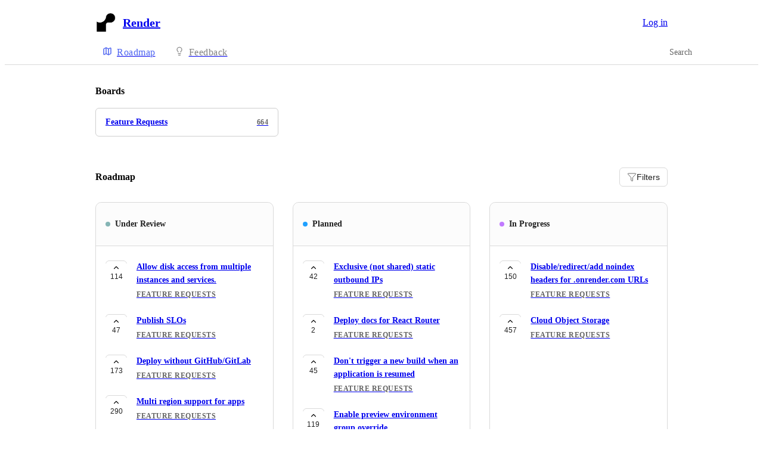

--- FILE ---
content_type: text/html
request_url: https://feedback.render.com/
body_size: 18582
content:
<!doctype html><html lang="en" class="lightTheme"><head><meta charSet="UTF-8"/><meta name="viewport" content="width=device-width, initial-scale=1"/><style>@layer properties, theme, base, defaults, utilities;</style><script defer src="https://assets.canny.io/97ec03fb5d02b459e6b0dba812e8e121ff3e1e3f/SubdomainBundle.js"></script><link href="https://assets.canny.io/97ec03fb5d02b459e6b0dba812e8e121ff3e1e3f/SubdomainBundle.css" media="screen, projection" rel="stylesheet" type="text/css"/><title data-rh="true">Render Feedback</title><meta data-rh="true" property="og:image" content="https://render.canny.io/api/og/company?v=MjAyNS0xMC0yNFQxNjoyNzozOS42NjVa"/><meta data-rh="true" name="twitter:card" content="summary_large_image"/><meta data-rh="true" name="twitter:site" content="@cannyHQ"/><meta data-rh="true" name="twitter:title" content="Render"/><meta data-rh="true" name="twitter:image" content="https://render.canny.io/api/og/company?v=MjAyNS0xMC0yNFQxNjoyNzozOS42NjVa"/><meta data-rh="true" name="description" content="Give feedback to the Render team so we can make more informed product decisions. Powered by Canny."/><meta data-rh="true" property="og:title" content="Render Feedback"/><meta data-rh="true" property="og:description" content="Give feedback to the Render team so we can make more informed product decisions. Powered by Canny."/><meta data-rh="true" property="og:type" content="website"/><meta data-rh="true" property="fb:app_id" content="1606018679610384"/><meta data-rh="true" name="google-site-verification" content="hutYg6OBDqx9fLFmeEqY4o0gjWPw2rkFt3-Sp2wbMQc"/><link data-rh="true" href="https://widget.intercom.io" rel="preconnect"/><link data-rh="true" href="https://js.intercomcdn.com" rel="preconnect"/><link data-rh="true" href="https://api-iam.intercom.io" rel="preconnect"/><link data-rh="true" href="https://canny-assets.io/icons/2c6d1c1570257120356886620a793361.png" rel="icon"/><link data-rh="true" href="https://canny-assets.io/icons/9b9dc013fce71b8ff02c87e490842d1b.png" rel="apple-touch-icon"/><link data-rh="true" href="https://feedback.render.com/" rel="canonical"/></head><body class="preload"><div data-iframe-height="true" id="content"><div><div class="subdomainContainer"><div class="toastContainer"><div class="publicContainer"><div class="publicNav"><div class="contentContainer"><div class="contentInnerContainer"><div class="publicNavContent"><div class="mainNav"><a aria-disabled="false" class="company" href="/" style="pointer-events:auto" tabindex="0"><div class="logoContainer"><div class="companyLogo"><img fetchpriority="auto" alt="Render logo" src="https://canny-assets.io/icons/9b9dc013fce71b8ff02c87e490842d1b.png"/></div><div class="companyName">Render</div></div></a><div class="rightContainer"><a href="https://dashboard.render.com/login?companyID=5b87226260db1f2f024b186f&amp;redirect=https%3A%2F%2Ffeedback.render.com%2F" target="_blank" rel="noopener" data-slot="button" style="--company-color:#4f65f1" class="inline-flex unstyled-button items-center justify-center gap-2 box-border font-normal transition-all duration-300 ease-in-out hover:cursor-pointer shrink-0 [&amp;&gt;svg]:shrink-0 text-base truncate overflow-hidden focus-visible:focus-ring select-none border h-8 px-3 rounded-sm leading-5 [&amp;_svg:not([class*=&#x27;size-&#x27;])]:!size-4 text-primary-foreground bg-[var(--company-color)] border-[var(--company-color)] hover:opacity-80 active:opacity-70">Log in</a></div></div><div class="secondaryNav"><a style="pointer-events:auto" aria-disabled="false" class="link roadmap activeLink" href="/" tabindex="0"><span class="subdomainHomeIcons rotate"><svg xmlns="http://www.w3.org/2000/svg" width="24" height="24" viewBox="0 0 24 24" fill="none" stroke="currentColor" stroke-width="2" stroke-linecap="round" stroke-linejoin="round" class="lucide lucide-map subdomainHomeIcon" aria-hidden="true" style="stroke:#4f65f1"><path d="M14.106 5.553a2 2 0 0 0 1.788 0l3.659-1.83A1 1 0 0 1 21 4.619v12.764a1 1 0 0 1-.553.894l-4.553 2.277a2 2 0 0 1-1.788 0l-4.212-2.106a2 2 0 0 0-1.788 0l-3.659 1.83A1 1 0 0 1 3 19.381V6.618a1 1 0 0 1 .553-.894l4.553-2.277a2 2 0 0 1 1.788 0z"></path><path d="M15 5.764v15"></path><path d="M9 3.236v15"></path></svg></span><div class="text" style="color:#4f65f1">Roadmap</div></a><a style="pointer-events:auto" aria-disabled="false" class="link feedback hideOnMobile" href="/features" tabindex="0"><span class="subdomainHomeIcons"><svg xmlns="http://www.w3.org/2000/svg" width="24" height="24" viewBox="0 0 24 24" fill="none" stroke="currentColor" stroke-width="2" stroke-linecap="round" stroke-linejoin="round" class="lucide lucide-lightbulb subdomainHomeIcon" aria-hidden="true"><path d="M15 14c.2-1 .7-1.7 1.5-2.5 1-.9 1.5-2.2 1.5-3.5A6 6 0 0 0 6 8c0 1 .2 2.2 1.5 3.5.7.7 1.3 1.5 1.5 2.5"></path><path d="M9 18h6"></path><path d="M10 22h4"></path></svg></span><div class="text">Feedback</div></a><div class="link boards hide"><span class="subdomainHomeIcons"><svg xmlns="http://www.w3.org/2000/svg" width="24" height="24" viewBox="0 0 24 24" fill="none" stroke="currentColor" stroke-width="2" stroke-linecap="round" stroke-linejoin="round" class="lucide lucide-lightbulb subdomainHomeIcon" aria-hidden="true"><path d="M15 14c.2-1 .7-1.7 1.5-2.5 1-.9 1.5-2.2 1.5-3.5A6 6 0 0 0 6 8c0 1 .2 2.2 1.5 3.5.7.7 1.3 1.5 1.5 2.5"></path><path d="M9 18h6"></path><path d="M10 22h4"></path></svg></span><div class="publicNavBoardDropdown"><a style="pointer-events:auto" aria-disabled="false" class="left onlyOneBoard" href="/features" tabindex="0">Feature Requests</a></div></div><div class="globalSearch search"><div class="textInput globalSearchInput"><div class="inset"><div class="icon icon-search"></div><label for="GlobalSearchId" class="textV2 bodyMd medium-weight">Search</label></div><div class="inputContainer"><input type="text" id="GlobalSearchId" placeholder="" value=""/></div></div></div></div></div></div></div></div><div class="subdomainHome"><div class="contentContainer"><div class="contentInnerContainer"><div class="subdomainHomeContents"><div class="topContainer"><div class="boardGridContainer"><h1 class="textV2 header headingMd">Boards</h1><div class="boardGrid"><a aria-disabled="false" class="boardGridItem" href="/features" style="pointer-events:auto" tabindex="0"><div class="top"><div class="name">Feature Requests</div><div class="uppercaseHeader posts">664</div></div></a></div></div><div class="roadmapSpacer"><div class="roadmapView"><header class="header"><h2 class="textV2 headingMd">Roadmap</h2><button class="buttonV2 primary medium outlined" type="button"><svg xmlns="http://www.w3.org/2000/svg" width="16" height="16" viewBox="0 0 24 24" fill="none" stroke="currentColor" stroke-width="1" stroke-linecap="round" stroke-linejoin="round" class="lucide lucide-funnel buttonIcon" aria-hidden="true"><path d="M10 20a1 1 0 0 0 .553.895l2 1A1 1 0 0 0 14 21v-7a2 2 0 0 1 .517-1.341L21.74 4.67A1 1 0 0 0 21 3H3a1 1 0 0 0-.742 1.67l7.225 7.989A2 2 0 0 1 10 14z"></path></svg><span class="buttonLabel">Filters</span></button></header><div class="roadmapColumns"><div class="roadmapColumn"><div class="columnHeader"><div class="dot" style="background:#85b5b5"></div><h3 class="textV2 statusName headingSm">Under Review</h3></div><div class="scrollContainer"><div class="postList"><div class="topContainer"></div><div class="posts"><div class="postListItem"><button class="postVotesV2"><div class="background"></div><svg xmlns="http://www.w3.org/2000/svg" width="24" height="24" viewBox="0 0 24 24" fill="none" stroke="currentColor" stroke-width="2" stroke-linecap="round" stroke-linejoin="round" class="lucide lucide-chevron-up chevron" aria-hidden="true"><path d="m18 15-6-6-6 6"></path></svg><span class="score">114</span></button><a target="_blank" aria-disabled="false" class="postLink" href="/features/p/allow-disk-access-from-multiple-instances-and-services" style="pointer-events:auto" tabindex="0"><div class="body"><div class="postTitle"><span>Allow disk access from multiple instances and services.</span></div><div class="uppercaseHeader boardName">Feature Requests</div></div></a></div><div class="postListItem"><button class="postVotesV2"><div class="background"></div><svg xmlns="http://www.w3.org/2000/svg" width="24" height="24" viewBox="0 0 24 24" fill="none" stroke="currentColor" stroke-width="2" stroke-linecap="round" stroke-linejoin="round" class="lucide lucide-chevron-up chevron" aria-hidden="true"><path d="m18 15-6-6-6 6"></path></svg><span class="score">47</span></button><a target="_blank" aria-disabled="false" class="postLink" href="/features/p/publish-slos" style="pointer-events:auto" tabindex="0"><div class="body"><div class="postTitle"><span>Publish SLOs</span></div><div class="uppercaseHeader boardName">Feature Requests</div></div></a></div><div class="postListItem"><button class="postVotesV2"><div class="background"></div><svg xmlns="http://www.w3.org/2000/svg" width="24" height="24" viewBox="0 0 24 24" fill="none" stroke="currentColor" stroke-width="2" stroke-linecap="round" stroke-linejoin="round" class="lucide lucide-chevron-up chevron" aria-hidden="true"><path d="m18 15-6-6-6 6"></path></svg><span class="score">173</span></button><a target="_blank" aria-disabled="false" class="postLink" href="/features/p/deploy-without-githubgitlab" style="pointer-events:auto" tabindex="0"><div class="body"><div class="postTitle"><span>Deploy without GitHub/GitLab</span></div><div class="uppercaseHeader boardName">Feature Requests</div></div></a></div><div class="postListItem"><button class="postVotesV2"><div class="background"></div><svg xmlns="http://www.w3.org/2000/svg" width="24" height="24" viewBox="0 0 24 24" fill="none" stroke="currentColor" stroke-width="2" stroke-linecap="round" stroke-linejoin="round" class="lucide lucide-chevron-up chevron" aria-hidden="true"><path d="m18 15-6-6-6 6"></path></svg><span class="score">290</span></button><a target="_blank" aria-disabled="false" class="postLink" href="/features/p/multi-region-support-for-apps" style="pointer-events:auto" tabindex="0"><div class="body"><div class="postTitle"><span>Multi region support for apps</span></div><div class="uppercaseHeader boardName">Feature Requests</div></div></a></div><div class="postListItem"><button class="postVotesV2"><div class="background"></div><svg xmlns="http://www.w3.org/2000/svg" width="24" height="24" viewBox="0 0 24 24" fill="none" stroke="currentColor" stroke-width="2" stroke-linecap="round" stroke-linejoin="round" class="lucide lucide-chevron-up chevron" aria-hidden="true"><path d="m18 15-6-6-6 6"></path></svg><span class="score">76</span></button><a target="_blank" aria-disabled="false" class="postLink" href="/features/p/native-java-support" style="pointer-events:auto" tabindex="0"><div class="body"><div class="postTitle"><span>Native Java support</span></div><div class="uppercaseHeader boardName">Feature Requests</div></div></a></div><div class="postListItem"><button class="postVotesV2"><div class="background"></div><svg xmlns="http://www.w3.org/2000/svg" width="24" height="24" viewBox="0 0 24 24" fill="none" stroke="currentColor" stroke-width="2" stroke-linecap="round" stroke-linejoin="round" class="lucide lucide-chevron-up chevron" aria-hidden="true"><path d="m18 15-6-6-6 6"></path></svg><span class="score">23</span></button><a target="_blank" aria-disabled="false" class="postLink" href="/features/p/native-scala-support" style="pointer-events:auto" tabindex="0"><div class="body"><div class="postTitle"><span>Native Scala support</span></div><div class="uppercaseHeader boardName">Feature Requests</div></div></a></div><div class="postListItem"><button class="postVotesV2"><div class="background"></div><svg xmlns="http://www.w3.org/2000/svg" width="24" height="24" viewBox="0 0 24 24" fill="none" stroke="currentColor" stroke-width="2" stroke-linecap="round" stroke-linejoin="round" class="lucide lucide-chevron-up chevron" aria-hidden="true"><path d="m18 15-6-6-6 6"></path></svg><span class="score">54</span></button><a target="_blank" aria-disabled="false" class="postLink" href="/features/p/add-custom-headers-to-health-check-path" style="pointer-events:auto" tabindex="0"><div class="body"><div class="postTitle"><span>Add custom headers to health check path</span></div><div class="uppercaseHeader boardName">Feature Requests</div></div></a></div><div class="postListItem"><button class="postVotesV2"><div class="background"></div><svg xmlns="http://www.w3.org/2000/svg" width="24" height="24" viewBox="0 0 24 24" fill="none" stroke="currentColor" stroke-width="2" stroke-linecap="round" stroke-linejoin="round" class="lucide lucide-chevron-up chevron" aria-hidden="true"><path d="m18 15-6-6-6 6"></path></svg><span class="score">57</span></button><a target="_blank" aria-disabled="false" class="postLink" href="/features/p/browser-alerts-for-deploys" style="pointer-events:auto" tabindex="0"><div class="body"><div class="postTitle"><span>Browser alerts for deploys</span></div><div class="uppercaseHeader boardName">Feature Requests</div></div></a></div><div class="postListItem"><button class="postVotesV2"><div class="background"></div><svg xmlns="http://www.w3.org/2000/svg" width="24" height="24" viewBox="0 0 24 24" fill="none" stroke="currentColor" stroke-width="2" stroke-linecap="round" stroke-linejoin="round" class="lucide lucide-chevron-up chevron" aria-hidden="true"><path d="m18 15-6-6-6 6"></path></svg><span class="score">559</span></button><a target="_blank" aria-disabled="false" class="postLink" href="/features/p/support-docker-compose" style="pointer-events:auto" tabindex="0"><div class="body"><div class="postTitle"><span>Support docker-compose</span></div><div class="uppercaseHeader boardName">Feature Requests</div></div></a></div><div class="postListItem"><button class="postVotesV2"><div class="background"></div><svg xmlns="http://www.w3.org/2000/svg" width="24" height="24" viewBox="0 0 24 24" fill="none" stroke="currentColor" stroke-width="2" stroke-linecap="round" stroke-linejoin="round" class="lucide lucide-chevron-up chevron" aria-hidden="true"><path d="m18 15-6-6-6 6"></path></svg><span class="score">138</span></button><a target="_blank" aria-disabled="false" class="postLink" href="/features/p/support-mysql-mariadb" style="pointer-events:auto" tabindex="0"><div class="body"><div class="postTitle"><span>Support MySQL / MariaDB</span></div><div class="uppercaseHeader boardName">Feature Requests</div></div></a></div><div class="postListItem"><button class="postVotesV2"><div class="background"></div><svg xmlns="http://www.w3.org/2000/svg" width="24" height="24" viewBox="0 0 24 24" fill="none" stroke="currentColor" stroke-width="2" stroke-linecap="round" stroke-linejoin="round" class="lucide lucide-chevron-up chevron" aria-hidden="true"><path d="m18 15-6-6-6 6"></path></svg><span class="score">228</span></button><a target="_blank" aria-disabled="false" class="postLink" href="/features/p/support-mongodb" style="pointer-events:auto" tabindex="0"><div class="body"><div class="postTitle"><span>Support MongoDB</span></div><div class="uppercaseHeader boardName">Feature Requests</div></div></a></div></div></div></div></div><div class="roadmapColumn"><div class="columnHeader"><div class="dot" style="background:#1fa0ff"></div><h3 class="textV2 statusName headingSm">Planned</h3></div><div class="scrollContainer"><div class="postList"><div class="topContainer"></div><div class="posts"><div class="postListItem"><button class="postVotesV2"><div class="background"></div><svg xmlns="http://www.w3.org/2000/svg" width="24" height="24" viewBox="0 0 24 24" fill="none" stroke="currentColor" stroke-width="2" stroke-linecap="round" stroke-linejoin="round" class="lucide lucide-chevron-up chevron" aria-hidden="true"><path d="m18 15-6-6-6 6"></path></svg><span class="score">42</span></button><a target="_blank" aria-disabled="false" class="postLink" href="/features/p/exclusive-not-shared-static-outbound-ips" style="pointer-events:auto" tabindex="0"><div class="body"><div class="postTitle"><span>Exclusive (not shared) static outbound IPs</span></div><div class="uppercaseHeader boardName">Feature Requests</div></div></a></div><div class="postListItem"><button class="postVotesV2"><div class="background"></div><svg xmlns="http://www.w3.org/2000/svg" width="24" height="24" viewBox="0 0 24 24" fill="none" stroke="currentColor" stroke-width="2" stroke-linecap="round" stroke-linejoin="round" class="lucide lucide-chevron-up chevron" aria-hidden="true"><path d="m18 15-6-6-6 6"></path></svg><span class="score">2</span></button><a target="_blank" aria-disabled="false" class="postLink" href="/features/p/deploy-docs-for-react-router" style="pointer-events:auto" tabindex="0"><div class="body"><div class="postTitle"><span>Deploy docs for React Router</span></div><div class="uppercaseHeader boardName">Feature Requests</div></div></a></div><div class="postListItem"><button class="postVotesV2"><div class="background"></div><svg xmlns="http://www.w3.org/2000/svg" width="24" height="24" viewBox="0 0 24 24" fill="none" stroke="currentColor" stroke-width="2" stroke-linecap="round" stroke-linejoin="round" class="lucide lucide-chevron-up chevron" aria-hidden="true"><path d="m18 15-6-6-6 6"></path></svg><span class="score">45</span></button><a target="_blank" aria-disabled="false" class="postLink" href="/features/p/dont-trigger-a-new-build-when-an-application-is-resumed" style="pointer-events:auto" tabindex="0"><div class="body"><div class="postTitle"><span>Don&#x27;t trigger a new build when an application is resumed</span></div><div class="uppercaseHeader boardName">Feature Requests</div></div></a></div><div class="postListItem"><button class="postVotesV2"><div class="background"></div><svg xmlns="http://www.w3.org/2000/svg" width="24" height="24" viewBox="0 0 24 24" fill="none" stroke="currentColor" stroke-width="2" stroke-linecap="round" stroke-linejoin="round" class="lucide lucide-chevron-up chevron" aria-hidden="true"><path d="m18 15-6-6-6 6"></path></svg><span class="score">119</span></button><a target="_blank" aria-disabled="false" class="postLink" href="/features/p/enable-preview-environment-group-override" style="pointer-events:auto" tabindex="0"><div class="body"><div class="postTitle"><span>Enable preview environment group override</span></div><div class="uppercaseHeader boardName">Feature Requests</div></div></a></div><div class="postListItem"><button class="postVotesV2"><div class="background"></div><svg xmlns="http://www.w3.org/2000/svg" width="24" height="24" viewBox="0 0 24 24" fill="none" stroke="currentColor" stroke-width="2" stroke-linecap="round" stroke-linejoin="round" class="lucide lucide-chevron-up chevron" aria-hidden="true"><path d="m18 15-6-6-6 6"></path></svg><span class="score">49</span></button><a target="_blank" aria-disabled="false" class="postLink" href="/features/p/temporary-run-service-process" style="pointer-events:auto" tabindex="0"><div class="body"><div class="postTitle"><span>temporary `run` service process</span></div><div class="uppercaseHeader boardName">Feature Requests</div></div></a></div><div class="postListItem"><button class="postVotesV2"><div class="background"></div><svg xmlns="http://www.w3.org/2000/svg" width="24" height="24" viewBox="0 0 24 24" fill="none" stroke="currentColor" stroke-width="2" stroke-linecap="round" stroke-linejoin="round" class="lucide lucide-chevron-up chevron" aria-hidden="true"><path d="m18 15-6-6-6 6"></path></svg><span class="score">29</span></button><a target="_blank" aria-disabled="false" class="postLink" href="/features/p/billing-should-be-grouped-by-service-type" style="pointer-events:auto" tabindex="0"><div class="body"><div class="postTitle"><span>Billing should be grouped by service type</span></div><div class="uppercaseHeader boardName">Feature Requests</div></div></a></div><div class="postListItem"><button class="postVotesV2"><div class="background"></div><svg xmlns="http://www.w3.org/2000/svg" width="24" height="24" viewBox="0 0 24 24" fill="none" stroke="currentColor" stroke-width="2" stroke-linecap="round" stroke-linejoin="round" class="lucide lucide-chevron-up chevron" aria-hidden="true"><path d="m18 15-6-6-6 6"></path></svg><span class="score">161</span></button><a target="_blank" aria-disabled="false" class="postLink noDetails" href="/features/p/tokyo-region" style="pointer-events:auto" tabindex="0"><div class="body"><div class="postTitle"><span>Tokyo Region</span></div><div class="uppercaseHeader boardName">Feature Requests</div></div></a></div><div class="postListItem"><button class="postVotesV2"><div class="background"></div><svg xmlns="http://www.w3.org/2000/svg" width="24" height="24" viewBox="0 0 24 24" fill="none" stroke="currentColor" stroke-width="2" stroke-linecap="round" stroke-linejoin="round" class="lucide lucide-chevron-up chevron" aria-hidden="true"><path d="m18 15-6-6-6 6"></path></svg><span class="score">111</span></button><a target="_blank" aria-disabled="false" class="postLink" href="/features/p/mumbai-region" style="pointer-events:auto" tabindex="0"><div class="body"><div class="postTitle"><span>Mumbai Region</span></div><div class="uppercaseHeader boardName">Feature Requests</div></div></a></div><div class="postListItem"><button class="postVotesV2"><div class="background"></div><svg xmlns="http://www.w3.org/2000/svg" width="24" height="24" viewBox="0 0 24 24" fill="none" stroke="currentColor" stroke-width="2" stroke-linecap="round" stroke-linejoin="round" class="lucide lucide-chevron-up chevron" aria-hidden="true"><path d="m18 15-6-6-6 6"></path></svg><span class="score">29</span></button><a target="_blank" aria-disabled="false" class="postLink" href="/features/p/skip-service-deployment-with-commandscript" style="pointer-events:auto" tabindex="0"><div class="body"><div class="postTitle"><span>Skip service deployment with command/script</span></div><div class="uppercaseHeader boardName">Feature Requests</div></div></a></div><div class="postListItem"><button class="postVotesV2"><div class="background"></div><svg xmlns="http://www.w3.org/2000/svg" width="24" height="24" viewBox="0 0 24 24" fill="none" stroke="currentColor" stroke-width="2" stroke-linecap="round" stroke-linejoin="round" class="lucide lucide-chevron-up chevron" aria-hidden="true"><path d="m18 15-6-6-6 6"></path></svg><span class="score">33</span></button><a target="_blank" aria-disabled="false" class="postLink" href="/features/p/better-render-sync-failed-messages" style="pointer-events:auto" tabindex="0"><div class="body"><div class="postTitle"><span>Better render sync failed messages</span></div><div class="uppercaseHeader boardName">Feature Requests</div></div></a></div><div class="postListItem"><button class="postVotesV2"><div class="background"></div><svg xmlns="http://www.w3.org/2000/svg" width="24" height="24" viewBox="0 0 24 24" fill="none" stroke="currentColor" stroke-width="2" stroke-linecap="round" stroke-linejoin="round" class="lucide lucide-chevron-up chevron" aria-hidden="true"><path d="m18 15-6-6-6 6"></path></svg><span class="score">139</span></button><a target="_blank" aria-disabled="false" class="postLink noDetails" href="/features/p/sydney-region" style="pointer-events:auto" tabindex="0"><div class="body"><div class="postTitle"><span>Sydney Region</span></div><div class="uppercaseHeader boardName">Feature Requests</div></div></a></div><div class="postListItem"><button class="postVotesV2"><div class="background"></div><svg xmlns="http://www.w3.org/2000/svg" width="24" height="24" viewBox="0 0 24 24" fill="none" stroke="currentColor" stroke-width="2" stroke-linecap="round" stroke-linejoin="round" class="lucide lucide-chevron-up chevron" aria-hidden="true"><path d="m18 15-6-6-6 6"></path></svg><span class="score">218</span></button><a target="_blank" aria-disabled="false" class="postLink" href="/features/p/github-deployments-integration" style="pointer-events:auto" tabindex="0"><div class="body"><div class="postTitle"><span>GitHub Deployments Integration</span></div><div class="uppercaseHeader boardName">Feature Requests</div></div></a></div><div class="postListItem"><button class="postVotesV2"><div class="background"></div><svg xmlns="http://www.w3.org/2000/svg" width="24" height="24" viewBox="0 0 24 24" fill="none" stroke="currentColor" stroke-width="2" stroke-linecap="round" stroke-linejoin="round" class="lucide lucide-chevron-up chevron" aria-hidden="true"><path d="m18 15-6-6-6 6"></path></svg><span class="score">35</span></button><a target="_blank" aria-disabled="false" class="postLink" href="/features/p/add-deploy-hook-for-cron-jobs" style="pointer-events:auto" tabindex="0"><div class="body"><div class="postTitle"><span>Add deploy hook for cron jobs</span></div><div class="uppercaseHeader boardName">Feature Requests</div></div></a></div><div class="postListItem"><button class="postVotesV2"><div class="background"></div><svg xmlns="http://www.w3.org/2000/svg" width="24" height="24" viewBox="0 0 24 24" fill="none" stroke="currentColor" stroke-width="2" stroke-linecap="round" stroke-linejoin="round" class="lucide lucide-chevron-up chevron" aria-hidden="true"><path d="m18 15-6-6-6 6"></path></svg><span class="score">231</span></button><a target="_blank" aria-disabled="false" class="postLink" href="/features/p/support-for-serverless-scripts" style="pointer-events:auto" tabindex="0"><div class="body"><div class="postTitle"><span>Support for serverless scripts</span></div><div class="uppercaseHeader boardName">Feature Requests</div></div></a></div><div class="postListItem"><button class="postVotesV2"><div class="background"></div><svg xmlns="http://www.w3.org/2000/svg" width="24" height="24" viewBox="0 0 24 24" fill="none" stroke="currentColor" stroke-width="2" stroke-linecap="round" stroke-linejoin="round" class="lucide lucide-chevron-up chevron" aria-hidden="true"><path d="m18 15-6-6-6 6"></path></svg><span class="score">45</span></button><a target="_blank" aria-disabled="false" class="postLink" href="/features/p/show-metrics-for-groups-of-services" style="pointer-events:auto" tabindex="0"><div class="body"><div class="postTitle"><span>Show metrics for groups of services</span></div><div class="uppercaseHeader boardName">Feature Requests</div></div></a></div><div class="postListItem"><button class="postVotesV2"><div class="background"></div><svg xmlns="http://www.w3.org/2000/svg" width="24" height="24" viewBox="0 0 24 24" fill="none" stroke="currentColor" stroke-width="2" stroke-linecap="round" stroke-linejoin="round" class="lucide lucide-chevron-up chevron" aria-hidden="true"><path d="m18 15-6-6-6 6"></path></svg><span class="score">15</span></button><a target="_blank" aria-disabled="false" class="postLink" href="/features/p/ability-to-install-python-libraries-on-an-elixir-service" style="pointer-events:auto" tabindex="0"><div class="body"><div class="postTitle"><span>Ability to install Python libraries on an Elixir service</span></div><div class="uppercaseHeader boardName">Feature Requests</div></div></a></div><div class="postListItem"><button class="postVotesV2"><div class="background"></div><svg xmlns="http://www.w3.org/2000/svg" width="24" height="24" viewBox="0 0 24 24" fill="none" stroke="currentColor" stroke-width="2" stroke-linecap="round" stroke-linejoin="round" class="lucide lucide-chevron-up chevron" aria-hidden="true"><path d="m18 15-6-6-6 6"></path></svg><span class="score">45</span></button><a target="_blank" aria-disabled="false" class="postLink" href="/features/p/disks-for-cron-jobs" style="pointer-events:auto" tabindex="0"><div class="body"><div class="postTitle"><span>Disks for Cron Jobs</span></div><div class="uppercaseHeader boardName">Feature Requests</div></div></a></div><div class="postListItem"><button class="postVotesV2"><div class="background"></div><svg xmlns="http://www.w3.org/2000/svg" width="24" height="24" viewBox="0 0 24 24" fill="none" stroke="currentColor" stroke-width="2" stroke-linecap="round" stroke-linejoin="round" class="lucide lucide-chevron-up chevron" aria-hidden="true"><path d="m18 15-6-6-6 6"></path></svg><span class="score">72</span></button><a target="_blank" aria-disabled="false" class="postLink" href="/features/p/enable-branch-previews" style="pointer-events:auto" tabindex="0"><div class="body"><div class="postTitle"><span>Enable branch previews</span></div><div class="uppercaseHeader boardName">Feature Requests</div></div></a></div><div class="postListItem"><button class="postVotesV2"><div class="background"></div><svg xmlns="http://www.w3.org/2000/svg" width="24" height="24" viewBox="0 0 24 24" fill="none" stroke="currentColor" stroke-width="2" stroke-linecap="round" stroke-linejoin="round" class="lucide lucide-chevron-up chevron" aria-hidden="true"><path d="m18 15-6-6-6 6"></path></svg><span class="score">67</span></button><a target="_blank" aria-disabled="false" class="postLink" href="/features/p/configurable-email-notifications" style="pointer-events:auto" tabindex="0"><div class="body"><div class="postTitle"><span>Configurable email notifications</span></div><div class="uppercaseHeader boardName">Feature Requests</div></div></a></div><div class="postListItem"><button class="postVotesV2"><div class="background"></div><svg xmlns="http://www.w3.org/2000/svg" width="24" height="24" viewBox="0 0 24 24" fill="none" stroke="currentColor" stroke-width="2" stroke-linecap="round" stroke-linejoin="round" class="lucide lucide-chevron-up chevron" aria-hidden="true"><path d="m18 15-6-6-6 6"></path></svg><span class="score">39</span></button><a target="_blank" aria-disabled="false" class="postLink" href="/features/p/redirects-file-for-static-sites" style="pointer-events:auto" tabindex="0"><div class="body"><div class="postTitle"><span>Redirects file for static sites</span></div><div class="uppercaseHeader boardName">Feature Requests</div></div></a></div><div class="postListItem"><button class="postVotesV2"><div class="background"></div><svg xmlns="http://www.w3.org/2000/svg" width="24" height="24" viewBox="0 0 24 24" fill="none" stroke="currentColor" stroke-width="2" stroke-linecap="round" stroke-linejoin="round" class="lucide lucide-chevron-up chevron" aria-hidden="true"><path d="m18 15-6-6-6 6"></path></svg><span class="score">19</span></button><a target="_blank" aria-disabled="false" class="postLink" href="/features/p/option-to-download-rendered-built-file" style="pointer-events:auto" tabindex="0"><div class="body"><div class="postTitle"><span>Option To Download Rendered Built File</span></div><div class="uppercaseHeader boardName">Feature Requests</div></div></a></div><div class="postListItem"><button class="postVotesV2"><div class="background"></div><svg xmlns="http://www.w3.org/2000/svg" width="24" height="24" viewBox="0 0 24 24" fill="none" stroke="currentColor" stroke-width="2" stroke-linecap="round" stroke-linejoin="round" class="lucide lucide-chevron-up chevron" aria-hidden="true"><path d="m18 15-6-6-6 6"></path></svg><span class="score">26</span></button><a target="_blank" aria-disabled="false" class="postLink" href="/features/p/azure-devops-support" style="pointer-events:auto" tabindex="0"><div class="body"><div class="postTitle"><span>Azure DevOps support</span></div><div class="uppercaseHeader boardName">Feature Requests</div></div></a></div><div class="postListItem"><button class="postVotesV2"><div class="background"></div><svg xmlns="http://www.w3.org/2000/svg" width="24" height="24" viewBox="0 0 24 24" fill="none" stroke="currentColor" stroke-width="2" stroke-linecap="round" stroke-linejoin="round" class="lucide lucide-chevron-up chevron" aria-hidden="true"><path d="m18 15-6-6-6 6"></path></svg><span class="score">22</span></button><a target="_blank" aria-disabled="false" class="postLink" href="/features/p/add-the-option-of-suspending-a-web-service-on-your-yaml-file" style="pointer-events:auto" tabindex="0"><div class="body"><div class="postTitle"><span>Add the option of suspending a web service on your yaml file</span></div><div class="uppercaseHeader boardName">Feature Requests</div></div></a></div><div class="postListItem"><button class="postVotesV2"><div class="background"></div><svg xmlns="http://www.w3.org/2000/svg" width="24" height="24" viewBox="0 0 24 24" fill="none" stroke="currentColor" stroke-width="2" stroke-linecap="round" stroke-linejoin="round" class="lucide lucide-chevron-up chevron" aria-hidden="true"><path d="m18 15-6-6-6 6"></path></svg><span class="score">43</span></button><a target="_blank" aria-disabled="false" class="postLink" href="/features/p/pagerduty-and-opsgenie-integrations" style="pointer-events:auto" tabindex="0"><div class="body"><div class="postTitle"><span>PagerDuty and Opsgenie Integrations</span></div><div class="uppercaseHeader boardName">Feature Requests</div></div></a></div><div class="postListItem"><button class="postVotesV2"><div class="background"></div><svg xmlns="http://www.w3.org/2000/svg" width="24" height="24" viewBox="0 0 24 24" fill="none" stroke="currentColor" stroke-width="2" stroke-linecap="round" stroke-linejoin="round" class="lucide lucide-chevron-up chevron" aria-hidden="true"><path d="m18 15-6-6-6 6"></path></svg><span class="score">163</span></button><a target="_blank" aria-disabled="false" class="postLink" href="/features/p/access-protection-for-static-sites" style="pointer-events:auto" tabindex="0"><div class="body"><div class="postTitle"><span>Access protection for static sites</span></div><div class="uppercaseHeader boardName">Feature Requests</div></div></a></div></div></div><div class="roadmapLoadMore"></div></div></div><div class="roadmapColumn"><div class="columnHeader"><div class="dot" style="background:#c17aff"></div><h3 class="textV2 statusName headingSm">In Progress</h3></div><div class="scrollContainer"><div class="postList"><div class="topContainer"></div><div class="posts"><div class="postListItem"><button class="postVotesV2"><div class="background"></div><svg xmlns="http://www.w3.org/2000/svg" width="24" height="24" viewBox="0 0 24 24" fill="none" stroke="currentColor" stroke-width="2" stroke-linecap="round" stroke-linejoin="round" class="lucide lucide-chevron-up chevron" aria-hidden="true"><path d="m18 15-6-6-6 6"></path></svg><span class="score">150</span></button><a target="_blank" aria-disabled="false" class="postLink" href="/features/p/disableredirectadd-noindex-headers-for-onrendercom-urls" style="pointer-events:auto" tabindex="0"><div class="body"><div class="postTitle"><span>Disable/redirect/add noindex headers for .onrender.com URLs</span></div><div class="uppercaseHeader boardName">Feature Requests</div></div></a></div><div class="postListItem"><button class="postVotesV2"><div class="background"></div><svg xmlns="http://www.w3.org/2000/svg" width="24" height="24" viewBox="0 0 24 24" fill="none" stroke="currentColor" stroke-width="2" stroke-linecap="round" stroke-linejoin="round" class="lucide lucide-chevron-up chevron" aria-hidden="true"><path d="m18 15-6-6-6 6"></path></svg><span class="score">457</span></button><a target="_blank" aria-disabled="false" class="postLink" href="/features/p/cloud-object-storage" style="pointer-events:auto" tabindex="0"><div class="body"><div class="postTitle"><span>Cloud Object Storage</span></div><div class="uppercaseHeader boardName">Feature Requests</div></div></a></div></div></div></div></div></div></div></div></div><div class="bottomContainer"><div class="cannyAttribution"><div class="firstLine"><a href="https://canny.io/powered-by-canny?utm_source=roadmap_subdomain&amp;utm_medium=powered&amp;utm_campaign=render&amp;company=Render" rel="noopener" target="_blank" class="attribution">Powered by Canny</a></div></div></div></div></div></div></div></div></div><iframe width="0" height="0" id="canny-product-seen-frame" sandbox="allow-same-origin allow-scripts" scrolling="no" src="https://product-seen.canny.io/product-seen.html" style="border:0;display:none"></iframe><div id="fb-root"></div></div></div></div><script nonce="32vyOdrLq2lcyMh62CCaow==">window.__data = {"actionItemQueries":{"count":0,"postActionsCount":0,"draftActionsCount":0,"draftActionsCountPerSource":{},"ideaActionsCount":0,"insightActionsCount":0,"ideaActionsCountPerSource":{},"insightActionsCountPerSource":{},"updatedAt":null,"items":{},"queries":{}},"asanaSettings":{"error":null,"lastUpdated":null,"loading":true,"data":null},"asanaTaskSuggestions":{},"automations":{"error":null,"lastUpdated":null,"loading":true,"data":null},"autopilotCounts":{"error":null,"lastUpdated":null,"loading":true,"data":null},"azureDevopsSettings":null,"azureDevopsWorkItemSuggestions":{},"boards":{"allLoaded":true,"allLoading":false,"error":null,"items":{"features":{"_id":"5b8722903c1564239163a673","name":"Feature Requests","urlName":"features","postCount":995,"created":"2018-08-29T22:47:44.808Z","activePostCount":664,"settings":{"access":"public","allowIdentified":true,"detailsRequired":false,"domain":null,"indexed":true,"privateAuthors":false,"privateVotes":false,"showCreateForm":true,"showVoterNames":false,"verifiedBy":null,"segmentURLName":null},"strings":{"createCTA":"Save","createHeading":"Suggest a feature","description":"What should we build to make Render more useful for you?","detailsField":"Details","detailsPlaceholder":"What would you use it for?","formCTA":"Share your feedback...","titleField":"Title","titlePlaceholder":"A feature you really need","translation":{"language":"en","strings":{}}},"boardFields":[],"categories":[{"_id":"632f5cd972e2b844c50057b8","created":"2022-09-24T19:39:05.099Z","index":0,"name":"PostgreSQL","parentID":null,"postCount":74,"urlName":"postgresql","translation":{"language":"en","strings":{}}},{"_id":"632f5cc65c385d44b01c93eb","created":"2022-09-24T19:38:46.959Z","index":1,"name":"CI\u002FCD","parentID":null,"postCount":61,"urlName":"cicd","translation":{"language":"en","strings":{}}},{"_id":"632f5c7617e45344bb14b625","created":"2022-09-24T19:37:26.930Z","index":2,"name":"Auth","parentID":null,"postCount":21,"urlName":"auth","translation":{"language":"en","strings":{}}},{"_id":"632f5c9c9bebba44c65359ef","created":"2022-09-24T19:38:04.863Z","index":3,"name":"Authentication","parentID":"632f5c7617e45344bb14b625","postCount":10,"urlName":"authentication-1","translation":{"language":"en","strings":{}}},{"_id":"632f5ca7a3a1e744af99b8c0","created":"2022-09-24T19:38:15.904Z","index":4,"name":"Authorization","parentID":"632f5c7617e45344bb14b625","postCount":3,"urlName":"authorization","translation":{"language":"en","strings":{}}},{"_id":"63767f72b06a6146cd125a2d","created":"2022-11-17T18:37:38.667Z","index":5,"name":"Logs","parentID":null,"postCount":41,"urlName":"logs","translation":{"language":"en","strings":{}}},{"_id":"6414a95ace61792dd76b2b36","created":"2023-03-17T17:54:34.050Z","index":6,"name":"Redis","parentID":null,"postCount":8,"urlName":"redis","translation":{"language":"en","strings":{}}},{"_id":"647d219883a11809216c96cf","created":"2023-06-04T23:43:20.349Z","index":7,"name":"Projects","parentID":null,"postCount":40,"urlName":"projects","translation":{"language":"en","strings":{}}},{"_id":"647d21af0ec2130920e5a3d2","created":"2023-06-04T23:43:43.828Z","index":8,"name":"Native Environments","parentID":null,"postCount":19,"urlName":"native-environments","translation":{"language":"en","strings":{}}},{"_id":"647d4d97e6d490a8107cfad8","created":"2023-06-05T02:51:03.219Z","index":9,"name":"Private Networking","parentID":null,"postCount":6,"urlName":"private-networking","translation":{"language":"en","strings":{}}},{"_id":"647d4d9b3ab7570910cf007b","created":"2023-06-05T02:51:07.448Z","index":10,"name":"Disks","parentID":null,"postCount":4,"urlName":"disks","translation":{"language":"en","strings":{}}},{"_id":"647d4dacde25f6091b0136b0","created":"2023-06-05T02:51:24.837Z","index":11,"name":"Load balancing","parentID":null,"postCount":5,"urlName":"load-balancing","translation":{"language":"en","strings":{}}},{"_id":"65c28cda47e24474601a8de2","created":"2024-02-06T19:47:38.970Z","index":12,"name":"Security and Compliance","parentID":null,"postCount":11,"urlName":"security-and-compliance","translation":{"language":"en","strings":{}}},{"_id":"6659ffece73e10bbad1d79b7","created":"2024-05-31T16:50:52.285Z","index":13,"name":"Interfaces","parentID":null,"postCount":23,"urlName":"interfaces","translation":{"language":"en","strings":{}}}],"uncategorized":{"subscribed":false},"translation":{"language":"en","strings":{}}}},"lastUpdated":1768989266335},"changelog":null,"changelogEntries":{},"changelogEntryQueries":{},"clickupRules":null,"clickupTaskSuggestions":{},"company":{"error":null,"lastUpdated":1768989266260,"loading":false,"notFound":false,"_id":"5b87226260db1f2f024b186f","name":"Render","subdomain":"render","tintColor":"#4f65f1","logoURL":"https:\u002F\u002Fcanny-assets.io\u002Ficons\u002F9b9dc013fce71b8ff02c87e490842d1b.png","faviconURL":"https:\u002F\u002Fcanny-assets.io\u002Ficons\u002F2c6d1c1570257120356886620a793361.png","creatorID":"5b6cb341f8d2e2110b71704b","created":"2018-08-29T22:46:58.791Z","boardCount":2,"__v":0,"authRedirectEnabled":true,"ogImageURL":"https:\u002F\u002Fcanny-assets.io\u002Fimages\u002Fog\u002F5b87226260db1f2f024b186f\u002F1546771329.jpeg","updatedAt":"2025-10-24T16:27:39.665Z","updatedBy":"5b6cb341f8d2e2110b71704b","preventDelete":false,"enableGlobalPostSearch":true,"enableTranslations":true,"authRedirectURL":"https:\u002F\u002Fdashboard.render.com\u002Flogin","showChangelog":true,"showRoadmap":true,"theme":"light","forcedMemberAuthMechanism":null,"roadmapBoards":["5b8722903c1564239163a673","682624faac59aca8719fc04d"],"defaultIdentifyMode":"update","viewerIsMember":false,"viewerHasThirdPartyMemberships":false,"azure":null,"changelog":{"allowIdentified":false,"domains":[],"enableEmailSubscriptions":false,"private":true,"viewerHasAccess":false,"hasPublishedEntries":false},"gaPropertyID":"UA-121789817-2","oidc":null,"featureAllowlist":["atlas-search","ngram-search"],"primaryDomain":"feedback.render.com","statuses":[{"_id":"6194dbe8fdece21ce287e69d","createdBy":null,"showInPublicRoadmap":false,"color":"#a6a6a6","companyID":"5b87226260db1f2f024b186f","name":"open","order":0,"type":"Initial","urlName":"open","created":"2021-11-17T10:39:36.370Z","__v":0,"translation":{"language":"en","strings":{}}},{"_id":"6194dbe8fdece21ce287e69e","createdBy":null,"showInPublicRoadmap":true,"color":"#85b5b5","companyID":"5b87226260db1f2f024b186f","name":"under review","order":1,"type":"Active","urlName":"under-review","created":"2021-11-17T10:39:36.371Z","__v":0,"translation":{"language":"en","strings":{}}},{"_id":"6194dbe8fdece21ce287e69f","createdBy":null,"showInPublicRoadmap":true,"color":"#1fa0ff","companyID":"5b87226260db1f2f024b186f","name":"planned","order":2,"type":"Active","urlName":"planned","created":"2021-11-17T10:39:36.371Z","__v":0,"translation":{"language":"en","strings":{}}},{"_id":"6194dbe8fdece21ce287e6a0","createdBy":null,"showInPublicRoadmap":true,"color":"#c17aff","companyID":"5b87226260db1f2f024b186f","name":"in progress","order":3,"type":"Active","urlName":"in-progress","created":"2021-11-17T10:39:36.372Z","__v":0,"translation":{"language":"en","strings":{}}},{"_id":"6194dbe8fdece21ce287e6a1","createdBy":null,"showInPublicRoadmap":false,"color":"#6cd345","companyID":"5b87226260db1f2f024b186f","name":"complete","order":4,"type":"Complete","urlName":"complete","created":"2021-11-17T10:39:36.372Z","__v":0,"translation":{"language":"en","strings":{}}},{"_id":"6194dbe8fdece21ce287e6d0","createdBy":null,"showInPublicRoadmap":false,"color":"#ed2b2b","companyID":"5b87226260db1f2f024b186f","name":"closed","order":5,"type":"Closed","urlName":"closed","created":"2021-11-17T10:39:36.486Z","__v":0,"translation":{"language":"en","strings":{}}}],"okta":null,"features":{"adminRoles":true,"advancedAnalytics":false,"categories":true,"customEmailDomain":false,"customStatuses":true,"disableUserSubmissions":true,"internalComments":true,"liveSupport":true,"postETAs":true,"postOwners":true,"prioritizationRoadmap":true,"privateBoards":true,"privateChangelog":true,"privateComments":true,"removeBranding":false,"tags":true,"unlistedBoards":true,"userProfiles":true,"userSegmentation":true,"customDomain":true,"customPostFields":true,"exportComments":false,"postAutomation":true,"commentSearch":true,"moderationTools":true,"customRoles":false,"autoResponse":true,"privateVotes":true,"voteWeights":true,"summarizeComments":true,"privateAuthors":true,"translateContent":true,"shareRoadmaps":true,"changelogEmailSubscriptions":true,"deduplication":true,"supportExtraction":true,"reviewSources":true,"customAccess":true,"fileAttachments":true,"knowledgeHub":true,"mcp":false},"autopilot":{"additionalCredits":0,"additionalCreditLimit":0,"additionalCreditsDisabled":false,"creditLimit":500,"creditsPerPurchase":100,"autopilotCreditLimitOverride":null,"planLimit":500,"resets":"2026-01-23T12:00:00.000Z","unlimitedAdditionalCredits":false,"usedCredits":4},"billingData":{"status":"active","isFree":false},"privateDomains":[{"domain":"render.com","verifiedBy":{"email":true}}],"members":[{"_id":"5b6cb341f8d2e2110b71704b","lastSeen":"2025-12-26T19:20:54.416Z","roleID":"5e716eab3c87be01473b63ed"},{"_id":"5d24ea1101a1424991721252","lastSeen":"2025-06-12T20:14:23.669Z","roleID":"5e716eab3c87be01473b63ef"},{"_id":"5d2cb39922c27405f0403d82","lastSeen":"2025-10-24T14:59:50.215Z","roleID":"5e716eab3c87be01473b63ef"},{"_id":"5e6161c3735221262edd97a2","lastSeen":"2025-10-27T16:43:28.498Z","roleID":"5e716eab3c87be01473b63ef"},{"_id":"5ea83f77a022764f236bedc2","lastSeen":"2025-12-08T17:23:49.876Z","roleID":"5e716eab3c87be01473b63ef"},{"_id":"5fb2f9fd3e639536b753e86a","lastSeen":"2025-05-23T20:29:31.417Z","roleID":"5e716eab3c87be01473b63ef"},{"_id":"60303756dae5581a16fd2e8d","lastSeen":"2025-12-01T17:04:47.416Z","roleID":"5e716eab3c87be01473b63ed"},{"_id":"6058daed00eea75d84798a46","lastSeen":"2024-07-11T22:44:28.378Z","roleID":"5e716eab3c87be01473b63ef"},{"_id":"606b6abe47922a0f3c1ec74a","lastSeen":"2024-02-07T14:03:14.719Z","roleID":"5e716eab3c87be01473b63ef"},{"_id":"60ac018d792c3d62126ef7ac","lastSeen":"2024-02-20T18:06:42.852Z","roleID":"5e716eab3c87be01473b63ef"},{"_id":"60f54dd6efbbc87402c8d6dd","lastSeen":"2025-12-09T05:52:54.656Z","roleID":"5e716eab3c87be01473b63ed"},{"_id":"611a9852567c865a9e1f863e","lastSeen":"2026-01-21T00:25:54.253Z","roleID":"5e716eab3c87be01473b63ef"},{"_id":"61ae5f6399fec73c3007b5b3","lastSeen":"2023-08-23T04:47:13.137Z","roleID":"5e716eab3c87be01473b63ef"},{"_id":"61e6943a8e4fec468802365e","lastSeen":"2024-11-07T15:55:00.387Z","roleID":"5e716eab3c87be01473b63ef"},{"_id":"621e702d2b0d3d1eedaad1c3","roleID":"5e716eab3c87be01473b63ef"},{"_id":"6241caba241e6a527d4a4a44","lastSeen":"2025-10-30T13:39:39.847Z","roleID":"5e716eab3c87be01473b63ef"},{"_id":"62436b4f807c4f528089345e","lastSeen":"2023-11-16T23:32:49.309Z","roleID":"5e716eab3c87be01473b63ef"},{"_id":"628574edea45930b5cff6470","lastSeen":"2025-12-18T02:08:15.137Z","roleID":"5e716eab3c87be01473b63ee"},{"_id":"62bb3616ec6d880bafc7211d","lastSeen":"2024-07-24T18:04:22.574Z","roleID":"5e716eab3c87be01473b63ef"},{"_id":"6334ace127ea4644bc8d3d0c","lastSeen":"2026-01-05T18:20:50.397Z","roleID":"5e716eab3c87be01473b63ed"},{"_id":"6385bfb03a53cb421d39cb76","lastSeen":"2023-12-15T13:47:19.944Z","roleID":"5e716eab3c87be01473b63ef"},{"_id":"63bf2a49d03c8d1597fe3ec7","lastSeen":"2025-06-17T18:18:20.141Z","roleID":"5e716eab3c87be01473b63ed"},{"_id":"64261216ae5a7309c65d57db","lastSeen":"2026-01-21T00:30:05.887Z","roleID":"5e716eab3c87be01473b63ef"},{"_id":"64f78f00ac5cde3da1b7ec4c","lastSeen":"2025-12-02T23:16:01.335Z","roleID":"5e716eab3c87be01473b63ed"},{"_id":"651370ad15bf5b203b0df7f8","lastSeen":"2025-08-12T19:06:56.848Z","roleID":"5e716eab3c87be01473b63ed"},{"_id":"651742e1c03f16185c306aac","lastSeen":"2025-11-26T21:38:06.618Z","roleID":"5e716eab3c87be01473b63ed"},{"_id":"6525e072154b7a6fbdf10405","lastSeen":"2025-07-09T15:08:01.837Z","roleID":"5e716eab3c87be01473b63ee"},{"_id":"6638fb14a8e8fcdf5e8d5856","lastSeen":"2025-12-11T18:31:57.115Z","roleID":"5e716eab3c87be01473b63ed"},{"_id":"664633e4ff7368a3026429b7","lastSeen":"2025-02-14T18:58:58.705Z","roleID":"5e716eab3c87be01473b63ef"},{"_id":"66f40697062d1c34d90904f1","lastSeen":"2025-03-18T15:26:21.109Z","roleID":"5e716eab3c87be01473b63ef"},{"_id":"6705c40725ee05a0abacce16","lastSeen":"2026-01-21T00:33:29.976Z","roleID":"5e716eab3c87be01473b63ed"},{"_id":"67396f390eb4a2f127b5d594","lastSeen":"2025-02-26T21:11:25.143Z","roleID":"5e716eab3c87be01473b63ef"},{"_id":"68222f635d5b03447836aa50","lastSeen":"2025-11-04T14:29:58.972Z","roleID":"5e716eab3c87be01473b63ed"},{"_id":"689e198ed43d87f280b52c94","lastSeen":"2025-12-23T02:00:01.268Z","roleID":"5e716eab3c87be01473b63ed"},{"_id":"68e3f7fa4f674f1b1eb6f138","lastSeen":"2025-12-16T20:11:13.412Z","roleID":"5e716eab3c87be01473b63ed"},{"_id":"6941bb644927a96e5861198f","lastSeen":"2026-01-14T14:17:07.414Z","roleID":"5e716eab3c87be01473b63ed"}]},"cookies":{"__canny__browserTheme":undefined,"__canny__experimentID":undefined,"__canny__locale":undefined,"omitNonEssentialCookies":undefined,"__canny__requestID":"fef31df4-06e5-2aa1-6450-a4dbb5a81035","__host":"feedback.render.com"},"customFields":null,"customPostFields":{"error":null,"lastUpdated":null,"loading":true,"data":null},"dashboardActivity":null,"discordSettings":null,"freshdeskSettings":{"error":null,"lastUpdated":null,"loading":true,"data":null},"githubIssueSuggestions":{},"gongSettings":{"error":null,"lastUpdated":null,"loading":true,"data":null},"groups":{"error":null,"lastUpdated":null,"loading":true,"data":null},"gsuiteGroups":null,"helpscoutSettings":{"error":null,"lastUpdated":null,"loading":true,"data":null},"ideas":{},"ideaActivityQueries":{},"ideasConfiguration":{"error":null,"lastUpdated":null,"loading":true,"data":null},"ideaImpact":{},"ideaPost":{},"ideaQueries":{},"inboxItemQueries":{},"insightQueries":{},"integrationSettings":{},"internalMentionSuggestions":{},"issueSuggestions":{},"jiraRules":{"error":null,"lastUpdated":null,"loading":true,"data":null},"linearIssueSuggestions":{},"linearSettings":null,"mentionSuggestions":{},"notifications":null,"onboarding":{"error":null,"lastUpdated":null,"loading":true,"data":null},"postDraft":{},"posts":{"5b8722903c1564239163a673":{"allow-disk-access-from-multiple-instances-and-services":{"_id":"5efbbeb31fcaa31e34d1f7e0","categoryID":null,"commentCount":20,"details":"We've been moving our main datastore off of Couchbase for a few years now, but I've still got to run it. Right now I have it running on four or five very large instances on EC2. Each instance has its own 1TB or so of disk space, and the database runs in cluster mode, with each of the nodes doing service discover to find each other. It'd be very nice to run this on Render. I could make a distinct service per node and bootstrap the cluster by hand, but it might be nice to be able to just configure the number of instances, and have each instance get its own disk space automatically.","internalCommentCount":0,"score":114,"status":"under review","authorID":"5efa5af72d09c83baec2edb2","boardID":"5b8722903c1564239163a673","title":"Allow disk access from multiple instances and services.","urlName":"allow-disk-access-from-multiple-instances-and-services","created":"2020-06-30T22:37:39.680Z","viewerVote":0,"board":{"_id":"5b8722903c1564239163a673","name":"Feature Requests","urlName":"features","translation":{"language":"en","strings":{}}},"translation":{"language":"en","strings":{}},"voteSettings":{"highEngagement":true,"lowEngagement":false,"moderateEngagement":false,"votesHidden":false}},"publish-slos":{"_id":"5fda8a251559d75ffbde49b2","categoryID":null,"commentCount":2,"details":"I'd love to see SLOs on uptime and stability.","internalCommentCount":0,"score":47,"status":"under review","authorID":"5fab157a2b901b18fdbab1eb","boardID":"5b8722903c1564239163a673","title":"Publish SLOs","urlName":"publish-slos","created":"2020-12-16T22:28:53.912Z","viewerVote":0,"board":{"_id":"5b8722903c1564239163a673","name":"Feature Requests","urlName":"features","translation":{"language":"en","strings":{}}},"translation":{"language":"en","strings":{}},"voteSettings":{"highEngagement":true,"lowEngagement":false,"moderateEngagement":false,"votesHidden":false}},"deploy-without-githubgitlab":{"_id":"5e4f4da9d1b0aa74b31abd5a","categoryID":null,"commentCount":25,"details":"I would love to be able to deploy from another host, from Subversion, or from a local repo.","internalCommentCount":0,"score":173,"status":"under review","authorID":"5e4f4d6dd1b0aa74b31abc4a","boardID":"5b8722903c1564239163a673","title":"Deploy without GitHub\u002FGitLab","urlName":"deploy-without-githubgitlab","created":"2020-02-21T03:25:29.063Z","viewerVote":0,"board":{"_id":"5b8722903c1564239163a673","name":"Feature Requests","urlName":"features","translation":{"language":"en","strings":{}}},"translation":{"language":"en","strings":{}},"voteSettings":{"highEngagement":true,"lowEngagement":false,"moderateEngagement":false,"votesHidden":false}},"multi-region-support-for-apps":{"_id":"5da55b14dc768a347dc2ab24","categoryID":null,"commentCount":16,"details":"It would be great to have a way to host apps that are deployed in multiple regions, so the app is fast anywhere in the world.\n\nI guess this is quite a challenge, because you might also need a multi-region distributed database. But it would be great to have an easy way of building such an app without the dev-ops overhead.","internalCommentCount":0,"score":290,"status":"under review","authorID":"5d9d438ec78640697d2c2e4b","boardID":"5b8722903c1564239163a673","title":"Multi region support for apps","urlName":"multi-region-support-for-apps","created":"2019-10-15T05:37:24.975Z","viewerVote":0,"board":{"_id":"5b8722903c1564239163a673","name":"Feature Requests","urlName":"features","translation":{"language":"en","strings":{}}},"translation":{"language":"en","strings":{}},"voteSettings":{"highEngagement":true,"lowEngagement":false,"moderateEngagement":false,"votesHidden":false}},"native-java-support":{"_id":"5d9e26187eec8e0218f29c30","categoryID":null,"commentCount":10,"details":"I'd like to be able to build and run Java applications without having to specify a Dockerfile.","internalCommentCount":0,"score":76,"status":"under review","authorID":"5d24ea1101a1424991721252","boardID":"5b8722903c1564239163a673","title":"Native Java support","urlName":"native-java-support","created":"2019-10-09T18:25:28.009Z","viewerVote":0,"board":{"_id":"5b8722903c1564239163a673","name":"Feature Requests","urlName":"features","translation":{"language":"en","strings":{}}},"translation":{"language":"en","strings":{}},"voteSettings":{"highEngagement":true,"lowEngagement":false,"moderateEngagement":false,"votesHidden":false}},"native-scala-support":{"_id":"5d311bc60f2c323993826d3c","categoryID":null,"commentCount":4,"details":"I can use Docker to run Scala apps but it would be great to have native support for it in Render.","internalCommentCount":0,"score":23,"status":"under review","authorID":"5b6cb341f8d2e2110b71704b","boardID":"5b8722903c1564239163a673","title":"Native Scala support","urlName":"native-scala-support","created":"2019-07-19T01:24:22.966Z","viewerVote":0,"board":{"_id":"5b8722903c1564239163a673","name":"Feature Requests","urlName":"features","translation":{"language":"en","strings":{}}},"translation":{"language":"en","strings":{}},"voteSettings":{"highEngagement":true,"lowEngagement":false,"moderateEngagement":false,"votesHidden":false}},"add-custom-headers-to-health-check-path":{"_id":"5d5185d2b6e502517483288f","categoryID":null,"commentCount":4,"details":"This is helpful for:\n1. Health check paths behind basic auth.\n2. Identifying health check requests using secrets.\n3. Using a specific hostname for the request.","internalCommentCount":0,"score":54,"status":"under review","authorID":"5b6cb341f8d2e2110b71704b","boardID":"5b8722903c1564239163a673","title":"Add custom headers to health check path","urlName":"add-custom-headers-to-health-check-path","created":"2019-08-12T15:29:22.095Z","viewerVote":0,"board":{"_id":"5b8722903c1564239163a673","name":"Feature Requests","urlName":"features","translation":{"language":"en","strings":{}}},"translation":{"language":"en","strings":{}},"voteSettings":{"highEngagement":true,"lowEngagement":false,"moderateEngagement":false,"votesHidden":false}},"browser-alerts-for-deploys":{"_id":"5d377e4526707c7d82ea08fc","categoryID":null,"commentCount":5,"details":"I hate browser alerts usually. But think in this one case I'd be happy if I got an alert from my browser opening up the deploy page in a new tab.","internalCommentCount":0,"score":57,"status":"under review","authorID":"5d3126a99cf19a6af23cc93b","boardID":"5b8722903c1564239163a673","title":"Browser alerts for deploys","urlName":"browser-alerts-for-deploys","created":"2019-07-23T21:38:13.216Z","viewerVote":0,"board":{"_id":"5b8722903c1564239163a673","name":"Feature Requests","urlName":"features","translation":{"language":"en","strings":{}}},"translation":{"language":"en","strings":{}},"voteSettings":{"highEngagement":true,"lowEngagement":false,"moderateEngagement":false,"votesHidden":false}},"support-docker-compose":{"_id":"5d2fb361827ba455ba39c1bc","categoryID":null,"commentCount":40,"details":"I often write my apps with docker-compose to specify all the docker options. I would render to be able to read my docker-compose file, create all the services, and appropriately coordinate between them, as if I had simply run `docker-compose up`","internalCommentCount":0,"score":559,"status":"under review","authorID":"5d2d1dc2d557da317b1c1959","boardID":"5b8722903c1564239163a673","title":"Support docker-compose","urlName":"support-docker-compose","created":"2019-07-17T23:46:41.134Z","viewerVote":0,"board":{"_id":"5b8722903c1564239163a673","name":"Feature Requests","urlName":"features","translation":{"language":"en","strings":{}}},"translation":{"language":"en","strings":{}},"voteSettings":{"highEngagement":true,"lowEngagement":false,"moderateEngagement":false,"votesHidden":false}},"support-mysql-mariadb":{"_id":"5d30e4849661a66754cee18f","categoryID":null,"commentCount":20,"details":"Just as your managed Postgres service, it would be great to have one for MySQL \u002F MariaDB.","internalCommentCount":0,"score":138,"status":"under review","authorID":"5d2d9cf900aa710f89354938","boardID":"5b8722903c1564239163a673","title":"Support MySQL \u002F MariaDB","urlName":"support-mysql-mariadb","created":"2019-07-18T21:28:36.577Z","viewerVote":0,"board":{"_id":"5b8722903c1564239163a673","name":"Feature Requests","urlName":"features","translation":{"language":"en","strings":{}}},"translation":{"language":"en","strings":{}},"voteSettings":{"highEngagement":true,"lowEngagement":false,"moderateEngagement":false,"votesHidden":false}},"support-mongodb":{"_id":"5d2e4517b16f3b1dc718a2b1","categoryID":null,"commentCount":13,"details":"I would like an easy way to deploy and connect to a MongoDB instance in Render.","internalCommentCount":0,"score":228,"status":"under review","authorID":"5d2b069c5be77f75cf17bfac","boardID":"5b8722903c1564239163a673","title":"Support MongoDB","urlName":"support-mongodb","created":"2019-07-16T21:43:51.905Z","viewerVote":0,"board":{"_id":"5b8722903c1564239163a673","name":"Feature Requests","urlName":"features","translation":{"language":"en","strings":{}}},"translation":{"language":"en","strings":{}},"voteSettings":{"highEngagement":true,"lowEngagement":false,"moderateEngagement":false,"votesHidden":false}},"exclusive-not-shared-static-outbound-ips":{"_id":"672b2dec5646de717767f46c","authorID":"670853a5564bfa7d4276f249","boardID":"5b8722903c1564239163a673","categoryID":"647d219883a11809216c96cf","commentCount":4,"details":"Currently, static outbound IPs are shared with other users, which might lead to being blocked because of a misbehaving neighbor using the same IP.\n\nIt would be great to have dedicated static outbound IPs that can be used in a project. This would be something like Quotaguard, but built inside Render. All web services within the same project or environment could use the same outbound IP.","internalCommentCount":0,"score":42,"status":"planned","title":"Exclusive (not shared) static outbound IPs","urlName":"exclusive-not-shared-static-outbound-ips","created":"2024-11-06T08:50:52.804Z","viewerVote":0,"board":{"_id":"5b8722903c1564239163a673","name":"Feature Requests","urlName":"features","translation":{"language":"en","strings":{}}},"translation":{"language":"en","strings":{}},"voteSettings":{"highEngagement":true,"lowEngagement":false,"moderateEngagement":false,"votesHidden":false}},"deploy-docs-for-react-router":{"_id":"68f1f01b3691e08cf55785c2","authorID":"60f7e187160e9525fc0b7424","boardID":"5b8722903c1564239163a673","categoryID":"6659ffece73e10bbad1d79b7","commentCount":1,"details":"React Router, the second most popular React framework, has a dedicated deployment page. If you add a dedicated page for React Router, I can send a pull request to include a link to it.\n\nI can confirm React Router (full-stack framework mode) works pretty well with the Web Service instances.\n\nDeployment doc: https:\u002F\u002Freactrouter.com\u002Fstart\u002Fframework\u002Fdeploying\n\nSee examples\n\nhttps:\u002F\u002Fvercel.com\u002Ftemplates\u002Freact-router\u002Freact-router-boilerplate\n\nhttps:\u002F\u002Fdocs.netlify.com\u002Fbuild\u002Fframeworks\u002Fframework-setup-guides\u002Freact-router\u002F\n\nhttps:\u002F\u002Fdevelopers.cloudflare.com\u002Fworkers\u002Fframework-guides\u002Fweb-apps\u002Freact-router\u002F","internalCommentCount":1,"score":2,"status":"planned","title":"Deploy docs for React Router","urlName":"deploy-docs-for-react-router","created":"2025-10-17T07:28:27.007Z","viewerVote":0,"board":{"_id":"5b8722903c1564239163a673","name":"Feature Requests","urlName":"features","translation":{"language":"en","strings":{}}},"translation":{"language":"en","strings":{}},"voteSettings":{"highEngagement":false,"lowEngagement":false,"moderateEngagement":true,"votesHidden":false}},"dont-trigger-a-new-build-when-an-application-is-resumed":{"_id":"5f5147c76d76e506c7ad8ceb","categoryID":null,"commentCount":3,"details":"Sometimes there's a need to suspend and then resume a service (for example, when performing maintenance actions like migrations). This is inconvenient when Render triggers a new build when the service is resumed.","internalCommentCount":0,"score":45,"status":"planned","authorID":"5d83bb5675107d17e1912afd","boardID":"5b8722903c1564239163a673","title":"Don't trigger a new build when an application is resumed","urlName":"dont-trigger-a-new-build-when-an-application-is-resumed","created":"2020-09-03T19:45:11.724Z","viewerVote":0,"board":{"_id":"5b8722903c1564239163a673","name":"Feature Requests","urlName":"features","translation":{"language":"en","strings":{}}},"translation":{"language":"en","strings":{}},"voteSettings":{"highEngagement":true,"lowEngagement":false,"moderateEngagement":false,"votesHidden":false}},"enable-preview-environment-group-override":{"_id":"616b058f97f02d5975da5d14","categoryID":null,"commentCount":20,"details":"**Proposal**\n\nIt would be really nice to have the following syntax available in `render.yaml`:\n```\nenvVars:\n- fromGroup: my-production-env-group\n- fromGroupPreviewOverride: my-preview-env-group\n```\nThis problem has come up several times in the community and is one of the most important parts of a streamlined CI\u002FCD workflow.  I would love to see it on the roadmap :)\n\n**Problem statement**\n\nCurrently, there are 3 options for overriding environment variables in preview environments:\n\n**Solution 1**\n\nDefine them in plaintext within `render.yaml`:\n```\nenvVars:\n- key: MY_ENV_VAR\n  value: production-value\n  previewValue: preview-value\n```\nThis works for values that can be shared, but is not suitable for private secrets (which is a pretty common use-case)\n\n**Solution 2**\n\nDefine them with `sync: false` and **manually** fill them in on each PR.\nThis works, but is extremely time consuming, especially if your env file has 10+ variables to fill in.\n\n**Solution 3 (workaround)**\n\nOmit environment groups from `render.yaml` altogether, but still reference them in your services.  For example:\n```\nenvVars:\n- fromGroup: my-production-env-group\n- fromGroup: my-preview-env-group\n```\nFrom here, you must write additional logic into your application to choose the correct variable based on the environment.\n```\nlet myVariable;\nif (process.env.NODE_ENV === 'development') {\n\tmyVariable = process.env.LOCAL_VALUE\n}\n\nif (process.env.NODE_ENV === 'production') {\n\t\u002F\u002F https:\u002F\u002Frender.com\u002Fdocs\u002Fenvironment-variables#all-services\n       if (process.env.IS_PULL_REQUEST) {\n\t\tmyVariable = process.env.PREVIEW_VALUE\n\t} else {\n\t\tmyVariable = process.env.PROD_VALUE\n\t}\n}\n```\nIn my opinion, this 3rd solution is the best, but still isn't great because it requires you to expose production variables in your preview environment.","internalCommentCount":0,"score":119,"status":"planned","authorID":"616b0123036d7c3a1bdcd000","boardID":"5b8722903c1564239163a673","title":"Enable preview environment group override","urlName":"enable-preview-environment-group-override","created":"2021-10-16T17:02:07.469Z","viewerVote":0,"board":{"_id":"5b8722903c1564239163a673","name":"Feature Requests","urlName":"features","translation":{"language":"en","strings":{}}},"translation":{"language":"en","strings":{}},"voteSettings":{"highEngagement":true,"lowEngagement":false,"moderateEngagement":false,"votesHidden":false}},"temporary-run-service-process":{"_id":"63063b33887a4944bcdc43b6","authorID":"60b7a655e675546862dbb4dc","categoryID":null,"commentCount":6,"details":"The ability to ssh into an existing proccess is great, and let's you do some of the things that `heroku run` lets you do. (And some things it doesn't, becuase heroku run doesn't actually let you connect to a current process). \nBut the main difference is that `heroku run` will start a *new* \"dyno\" for your `run` task. Not use an existing web or worker process. It boots it up on demand, and charges you for the minutes of use. \nThis is useful becuase you can run things (or open an interactive console) in a separate environment from your actually running production web\u002Fworker, without worrying about interfering with their RAM or CPU resources -- to run a temporary one-off task, or an interactive console. \nIn terms of render's model, I could imagine this working by defining a new service type with it's own \"build command\"... but then I guess you'd still need some CLI way to launch one of those with a custom one-off \"start command\".","internalCommentCount":0,"score":49,"status":"planned","boardID":"5b8722903c1564239163a673","title":"temporary `run` service process","urlName":"temporary-run-service-process","created":"2022-08-24T14:52:35.833Z","viewerVote":0,"board":{"_id":"5b8722903c1564239163a673","name":"Feature Requests","urlName":"features","translation":{"language":"en","strings":{}}},"translation":{"language":"en","strings":{}},"voteSettings":{"highEngagement":true,"lowEngagement":false,"moderateEngagement":false,"votesHidden":false}},"billing-should-be-grouped-by-service-type":{"_id":"624f1aba0c8ecf4d54403856","authorID":"6078c3ff7694bc5d9538963c","categoryID":null,"commentCount":2,"details":"We love Render's PR \u002F Blueprint workflow and use it extensively. However, since we have so many PR services created (10-15 a day sometimes), our bills are very long and confusing. We have hundreds of PR instances, each billed in cents. \nIdeally, we'd have a way to see how much paid as part of the PR-created services in one group.","internalCommentCount":1,"score":29,"status":"planned","boardID":"5b8722903c1564239163a673","title":"Billing should be grouped by service type","urlName":"billing-should-be-grouped-by-service-type","created":"2022-04-07T17:09:14.134Z","viewerVote":0,"board":{"_id":"5b8722903c1564239163a673","name":"Feature Requests","urlName":"features","translation":{"language":"en","strings":{}}},"translation":{"language":"en","strings":{}},"voteSettings":{"highEngagement":true,"lowEngagement":false,"moderateEngagement":false,"votesHidden":false}},"tokyo-region":{"_id":"617061e7b4498666e9e47d8f","categoryID":null,"commentCount":35,"details":"","internalCommentCount":0,"score":161,"status":"planned","authorID":"5b6cb341f8d2e2110b71704b","boardID":"5b8722903c1564239163a673","title":"Tokyo Region","urlName":"tokyo-region","created":"2021-10-20T18:37:27.210Z","viewerVote":0,"board":{"_id":"5b8722903c1564239163a673","name":"Feature Requests","urlName":"features","translation":{"language":"en","strings":{}}},"translation":{"language":"en","strings":{}},"voteSettings":{"highEngagement":true,"lowEngagement":false,"moderateEngagement":false,"votesHidden":false}},"mumbai-region":{"_id":"5f0b031aa413e235c14ab2a7","categoryID":null,"commentCount":10,"details":"For application with primarily Indian users, it makes much more sense to allow hosting apps in a Indian region.","internalCommentCount":0,"score":111,"status":"planned","authorID":"5f0b0262f546fd44d82dd9b9","boardID":"5b8722903c1564239163a673","title":"Mumbai Region","urlName":"mumbai-region","created":"2020-07-12T12:33:30.877Z","viewerVote":0,"board":{"_id":"5b8722903c1564239163a673","name":"Feature Requests","urlName":"features","translation":{"language":"en","strings":{}}},"translation":{"language":"en","strings":{}},"voteSettings":{"highEngagement":true,"lowEngagement":false,"moderateEngagement":false,"votesHidden":false}},"skip-service-deployment-with-commandscript":{"_id":"61969788a3feac57d5130c37","categoryID":null,"commentCount":2,"details":"In some situations, like with a monorepo setup, a single push would trigger a deployment for every service. I see there is some work being done to address that adding paths to ignore\u002Fwatch before deployment. My point is, a chance to run a custom command\u002Fscript to determine if a deployment may be skipped would be much more efficient. \n\nFor example, I'm working with an NX monorepo, and I could run a command to know which services need to be rebuilt, and eventually skip the deployment, instead of re-deploying 7 services wasting time and resources for one single change on a single app. Something much simpler to implement I guess and way more powerful.\n\nAs someone else pointed out here, the same thing could be done with a git diff check. The possibilities with a custom command\u002Fscript are endless, and it works really well for other things in render.yaml like the \"initialDeployHook\".\n\nIs there any chance we could have this? Thank you for all your work, Render is awesome!","internalCommentCount":0,"score":29,"status":"planned","authorID":"606ec0a0d4abb146933d8244","boardID":"5b8722903c1564239163a673","title":"Skip service deployment with command\u002Fscript","urlName":"skip-service-deployment-with-commandscript","created":"2021-11-18T18:12:24.614Z","viewerVote":0,"board":{"_id":"5b8722903c1564239163a673","name":"Feature Requests","urlName":"features","translation":{"language":"en","strings":{}}},"translation":{"language":"en","strings":{}},"voteSettings":{"highEngagement":true,"lowEngagement":false,"moderateEngagement":false,"votesHidden":false}},"better-render-sync-failed-messages":{"_id":"617b060c66dea25a5766472b","categoryID":null,"commentCount":3,"details":"Currently when a render sync fails for ANY reason I receive an email \"Sync failed for YAML file\".\nThis should not include \"expected\" failures such as when the sync fails because new code has been pushed. In my mind that is not a failure.\nAlso the YAML sync link often just brings me to my render dashboard instead of telling me what failed.","internalCommentCount":0,"score":33,"status":"planned","authorID":"612e97f14ec62a18bab4160a","boardID":"5b8722903c1564239163a673","title":"Better render sync failed messages","urlName":"better-render-sync-failed-messages","created":"2021-10-28T20:20:28.083Z","viewerVote":0,"board":{"_id":"5b8722903c1564239163a673","name":"Feature Requests","urlName":"features","translation":{"language":"en","strings":{}}},"translation":{"language":"en","strings":{}},"voteSettings":{"highEngagement":true,"lowEngagement":false,"moderateEngagement":false,"votesHidden":false}},"sydney-region":{"_id":"617062d98e5be256bcdb0189","categoryID":null,"commentCount":37,"details":"","internalCommentCount":0,"score":139,"status":"planned","authorID":"5b6cb341f8d2e2110b71704b","boardID":"5b8722903c1564239163a673","title":"Sydney Region","urlName":"sydney-region","created":"2021-10-20T18:41:29.170Z","viewerVote":0,"board":{"_id":"5b8722903c1564239163a673","name":"Feature Requests","urlName":"features","translation":{"language":"en","strings":{}}},"translation":{"language":"en","strings":{}},"voteSettings":{"highEngagement":true,"lowEngagement":false,"moderateEngagement":false,"votesHidden":false}},"github-deployments-integration":{"_id":"5d7753956a63c8334887de99","categoryID":"632f5cc65c385d44b01c93eb","commentCount":24,"details":"Call GitHub Deployments API automatically after a Render deployment is started, canceled, successful, etc.\nIt would be really useful to see all the currently running environments on GitHub with all the details:\n- environment url\n- log url\n- deployment details\n- date & time of deployment\n- commit deployed\n- etc.","internalCommentCount":0,"score":218,"status":"planned","authorID":"5d769f3ed953c5220748ca28","boardID":"5b8722903c1564239163a673","title":"GitHub Deployments Integration","urlName":"github-deployments-integration","created":"2019-09-10T07:41:09.651Z","viewerVote":0,"board":{"_id":"5b8722903c1564239163a673","name":"Feature Requests","urlName":"features","translation":{"language":"en","strings":{}}},"translation":{"language":"en","strings":{}},"voteSettings":{"highEngagement":true,"lowEngagement":false,"moderateEngagement":false,"votesHidden":false}},"add-deploy-hook-for-cron-jobs":{"_id":"5dc485efa8ac5b3e5c61e7a3","categoryID":null,"commentCount":3,"details":"Allows a CI server to notify the deploy hook if CI passed successfully.","internalCommentCount":0,"score":35,"status":"planned","authorID":"5d3a09e69bf3bb1d587127eb","boardID":"5b8722903c1564239163a673","title":"Add deploy hook for cron jobs","urlName":"add-deploy-hook-for-cron-jobs","created":"2019-11-07T21:00:31.378Z","viewerVote":0,"board":{"_id":"5b8722903c1564239163a673","name":"Feature Requests","urlName":"features","translation":{"language":"en","strings":{}}},"translation":{"language":"en","strings":{}},"voteSettings":{"highEngagement":true,"lowEngagement":false,"moderateEngagement":false,"votesHidden":false}},"support-for-serverless-scripts":{"_id":"5d411cab455b9e0516b1e95e","categoryID":null,"commentCount":36,"details":"I would like to be able to replace Amazon Lambda with a serverless setup hosted on Render.","internalCommentCount":0,"score":231,"status":"planned","authorID":"5d2d1dc2d557da317b1c1959","boardID":"5b8722903c1564239163a673","title":"Support for serverless scripts","urlName":"support-for-serverless-scripts","created":"2019-07-31T04:44:27.361Z","viewerVote":0,"board":{"_id":"5b8722903c1564239163a673","name":"Feature Requests","urlName":"features","translation":{"language":"en","strings":{}}},"translation":{"language":"en","strings":{}},"voteSettings":{"highEngagement":true,"lowEngagement":false,"moderateEngagement":false,"votesHidden":false}},"show-metrics-for-groups-of-services":{"_id":"5fbbde210cf4b2750b283ef8","categoryID":null,"commentCount":4,"details":"Currently it is possible to view metrics (e.g. CPU\u002FRAM usage) on a per-service basis. However, it would be very helpful to be able to group services into a \"project\" or similar and then view metrics for all constituent services on a single page.\nFor instance, I have a project that consists of a backend Docker service, a static Vue front-end service, and a Postgres database service. Currently, I have to visit several different pages to get metrics for resource usage, but it would be preferable to see database and Docker service CPU\u002FRAM on the same page (e.g. so that if my site starts behaving poorly I can very quickly see what needs to be scaled).","internalCommentCount":0,"score":45,"status":"planned","authorID":"5f8f21e1a059c2515ce80e2c","boardID":"5b8722903c1564239163a673","title":"Show metrics for groups of services","urlName":"show-metrics-for-groups-of-services","created":"2020-11-23T16:06:57.779Z","viewerVote":0,"board":{"_id":"5b8722903c1564239163a673","name":"Feature Requests","urlName":"features","translation":{"language":"en","strings":{}}},"translation":{"language":"en","strings":{}},"voteSettings":{"highEngagement":true,"lowEngagement":false,"moderateEngagement":false,"votesHidden":false}},"ability-to-install-python-libraries-on-an-elixir-service":{"_id":"5f323a5e4b9b1262d3a37c50","categoryID":null,"commentCount":2,"details":"We're using an Elixir service to host our Phoenix app. We need to make use of some Python libraries, ideally we want to be able to run Python scripts from within Elixir code using Thrift or Erlports. \nI've tried adding pip3 commands to build.sh, but the libraries aren't persisted to the service. They are installed to a directory called \u002Fopt\u002Frender\u002F.local\u002Flib\u002Fpython3.7\u002Fsite-packages which isn't present on the server after it's live. \nI know we can use Docker, we just want to use it if possible.","internalCommentCount":0,"score":15,"status":"planned","authorID":"5d79b516a3b89a4723d87273","boardID":"5b8722903c1564239163a673","title":"Ability to install Python libraries on an Elixir service","urlName":"ability-to-install-python-libraries-on-an-elixir-service","created":"2020-08-11T06:27:42.540Z","viewerVote":0,"board":{"_id":"5b8722903c1564239163a673","name":"Feature Requests","urlName":"features","translation":{"language":"en","strings":{}}},"translation":{"language":"en","strings":{}},"voteSettings":{"highEngagement":true,"lowEngagement":false,"moderateEngagement":false,"votesHidden":false}},"disks-for-cron-jobs":{"_id":"5f2d71bfb740cd672814bdef","categoryID":null,"commentCount":6,"details":"Certain cron jobs need to persist data on disk between runs, and Render Disks work great for this.","internalCommentCount":0,"score":45,"status":"planned","authorID":"5b6cb341f8d2e2110b71704b","boardID":"5b8722903c1564239163a673","title":"Disks for Cron Jobs","urlName":"disks-for-cron-jobs","created":"2020-08-07T15:22:39.461Z","viewerVote":0,"board":{"_id":"5b8722903c1564239163a673","name":"Feature Requests","urlName":"features","translation":{"language":"en","strings":{}}},"translation":{"language":"en","strings":{}},"voteSettings":{"highEngagement":true,"lowEngagement":false,"moderateEngagement":false,"votesHidden":false}},"enable-branch-previews":{"_id":"5f429a36b8f4e3652b4789a6","categoryID":null,"commentCount":3,"details":"For users who don't create PRs, enabling branch previews will serve the same function: automatic creations, updates, and deletions of services for all branches in the repo.","internalCommentCount":0,"score":72,"status":"planned","authorID":"5b6cb341f8d2e2110b71704b","boardID":"5b8722903c1564239163a673","title":"Enable branch previews","urlName":"enable-branch-previews","created":"2020-08-23T16:32:54.910Z","viewerVote":0,"board":{"_id":"5b8722903c1564239163a673","name":"Feature Requests","urlName":"features","translation":{"language":"en","strings":{}}},"translation":{"language":"en","strings":{}},"voteSettings":{"highEngagement":true,"lowEngagement":false,"moderateEngagement":false,"votesHidden":false}},"configurable-email-notifications":{"_id":"5f3eb0505b60b66af6f30a96","categoryID":null,"commentCount":4,"details":"It would be great to have same kind of notifications we have today for Slack but with email as well. Ideally it'd be great to be able to configure them globally for all the account services and individually per service\u002Fworker\u002Fcron job \n- Deploy failed\n- Deploy succeeded\n- Deploy canceled\n- Deploy started\n- Crashed\n- Cron job failed\nWe don't use slack internally so we could not use the slack notifications at the moment.","internalCommentCount":0,"score":67,"status":"planned","authorID":"5f31ed8ad6e61a722e133fea","boardID":"5b8722903c1564239163a673","title":"Configurable email notifications","urlName":"configurable-email-notifications","created":"2020-08-20T17:18:08.736Z","viewerVote":0,"board":{"_id":"5b8722903c1564239163a673","name":"Feature Requests","urlName":"features","translation":{"language":"en","strings":{}}},"translation":{"language":"en","strings":{}},"voteSettings":{"highEngagement":true,"lowEngagement":false,"moderateEngagement":false,"votesHidden":false}},"redirects-file-for-static-sites":{"_id":"5ef2813d80c3600ec71319e6","categoryID":null,"commentCount":3,"details":"Request to implement some kind of programmatic redirect framework to let the user write a file during build time that will inform static site redirects for Render. \n\nSuggested by Brandon Wang.","internalCommentCount":0,"score":39,"status":"planned","authorID":"5d9d44794ef51f70060361d9","boardID":"5b8722903c1564239163a673","title":"Redirects file for static sites","urlName":"redirects-file-for-static-sites","created":"2020-06-23T22:25:01.653Z","viewerVote":0,"board":{"_id":"5b8722903c1564239163a673","name":"Feature Requests","urlName":"features","translation":{"language":"en","strings":{}}},"translation":{"language":"en","strings":{}},"voteSettings":{"highEngagement":true,"lowEngagement":false,"moderateEngagement":false,"votesHidden":false}},"option-to-download-rendered-built-file":{"_id":"5edf5bf1787f1b77b076085d","categoryID":null,"commentCount":6,"details":"After build and deploy static website, add button to download that rendered built website.","internalCommentCount":0,"score":19,"status":"planned","authorID":"5d564b8d0f98ca20cd719f0d","boardID":"5b8722903c1564239163a673","title":"Option To Download Rendered Built File","urlName":"option-to-download-rendered-built-file","created":"2020-06-09T09:52:49.729Z","viewerVote":0,"board":{"_id":"5b8722903c1564239163a673","name":"Feature Requests","urlName":"features","translation":{"language":"en","strings":{}}},"translation":{"language":"en","strings":{}},"voteSettings":{"highEngagement":true,"lowEngagement":false,"moderateEngagement":false,"votesHidden":false}},"azure-devops-support":{"_id":"5d990c0cac21b97ae9837d53","categoryID":null,"commentCount":5,"details":"Support Azure DevOps as a git provider","internalCommentCount":0,"score":26,"status":"planned","authorID":"5a7276109130b71d4485ac82","boardID":"5b8722903c1564239163a673","title":"Azure DevOps support","urlName":"azure-devops-support","created":"2019-10-05T21:33:00.519Z","viewerVote":0,"board":{"_id":"5b8722903c1564239163a673","name":"Feature Requests","urlName":"features","translation":{"language":"en","strings":{}}},"translation":{"language":"en","strings":{}},"voteSettings":{"highEngagement":true,"lowEngagement":false,"moderateEngagement":false,"votesHidden":false}},"add-the-option-of-suspending-a-web-service-on-your-yaml-file":{"_id":"5ee2c75554d058510d23ce93","categoryID":null,"commentCount":1,"details":"I would be able to suspend a web service by making changes in the yaml file directly in github","internalCommentCount":0,"score":22,"status":"planned","authorID":"5e4de82dc82081462c452e65","boardID":"5b8722903c1564239163a673","title":"Add the option of suspending a web service on your yaml file","urlName":"add-the-option-of-suspending-a-web-service-on-your-yaml-file","created":"2020-06-12T00:07:49.444Z","viewerVote":0,"board":{"_id":"5b8722903c1564239163a673","name":"Feature Requests","urlName":"features","translation":{"language":"en","strings":{}}},"translation":{"language":"en","strings":{}},"voteSettings":{"highEngagement":true,"lowEngagement":false,"moderateEngagement":false,"votesHidden":false}},"pagerduty-and-opsgenie-integrations":{"_id":"5ed9605ff9e9a514e5db0e34","categoryID":null,"commentCount":6,"details":"Some alerts on Render (e.g. servers\u002Fcron jobs failing or databases running out of space) can be time-sensitive enough to warrant paging someone. Build first-class integrations with PagerDuty and Opsgenie to enable paging for critical alerts.","internalCommentCount":0,"score":43,"status":"planned","authorID":"5b6cb341f8d2e2110b71704b","boardID":"5b8722903c1564239163a673","title":"PagerDuty and Opsgenie Integrations","urlName":"pagerduty-and-opsgenie-integrations","created":"2020-06-04T20:58:07.229Z","viewerVote":0,"board":{"_id":"5b8722903c1564239163a673","name":"Feature Requests","urlName":"features","translation":{"language":"en","strings":{}}},"translation":{"language":"en","strings":{}},"voteSettings":{"highEngagement":true,"lowEngagement":false,"moderateEngagement":false,"votesHidden":false}},"access-protection-for-static-sites":{"_id":"5d2e0a73d5809f42720093e5","categoryID":null,"commentCount":23,"details":"It would be really nice to have built-in password protection for static sites, so I don't have to use something like Auth0.","internalCommentCount":2,"score":163,"status":"planned","authorID":"5b6cb341f8d2e2110b71704b","boardID":"5b8722903c1564239163a673","title":"Access protection for static sites","urlName":"access-protection-for-static-sites","created":"2019-07-16T17:33:39.553Z","viewerVote":0,"board":{"_id":"5b8722903c1564239163a673","name":"Feature Requests","urlName":"features","translation":{"language":"en","strings":{}}},"translation":{"language":"en","strings":{}},"voteSettings":{"highEngagement":true,"lowEngagement":false,"moderateEngagement":false,"votesHidden":false}},"disableredirectadd-noindex-headers-for-onrendercom-urls":{"_id":"5ec2bde4ff9fb20ce0ea73a0","categoryID":null,"commentCount":21,"details":"When custom domains are active, provide an option to do one of the following:\n* Disable the onrender.com subdomain\n* Redirect it to one of the custom domains.\n* Keep the site as-is but add a `noindex` header to all responses from the onrender.com subdomain. \n\nhttps:\u002F\u002Fdevelopers.google.com\u002Fsearch\u002Fdocs\u002Fadvanced\u002Fcrawling\u002Fblock-indexing\n\nBenefits:\n* Security [1]\n* SEO [2]\n\n----\n[1] When using a custom domain one of the benefits is that instead of having the DNS pointing to Render, you can point it to Cloudflare (for example) as a proxy.\nThis reduces load on the origin server and the {project}.onrender.com seems like a bit of a loose-end.\nCould somebody DDoS this server, bypassing cloudflare's protection?\n(Similar to https:\u002F\u002Frender.canny.io\u002Ffeatures\u002Fp\u002Fadd-option-to-redirect-the-onrendercom-subdomain-to-the-primary-custom-domain-fo)\n\n[2] Add `x-robots-tag: noindex` header to deploys without assigned custom domains. This would allow testing one's full Web site content on Render without needing to alter a repo's existing \"robots.txt\" file yet avoid risking the duplicate-content penalty from Google and other search vendors. Similar functionality is provided by Vercel (https:\u002F\u002Fvercel.com\u002Fdocs\u002Fv2\u002Fedge-network\u002Fheaders?query=robot#inlinecode).","internalCommentCount":0,"score":150,"status":"in progress","authorID":"5ea1e0db1b346d45cd459bc1","boardID":"5b8722903c1564239163a673","title":"Disable\u002Fredirect\u002Fadd noindex headers for .onrender.com URLs","urlName":"disableredirectadd-noindex-headers-for-onrendercom-urls","created":"2020-05-18T16:55:00.279Z","viewerVote":0,"board":{"_id":"5b8722903c1564239163a673","name":"Feature Requests","urlName":"features","translation":{"language":"en","strings":{}}},"translation":{"language":"en","strings":{}},"voteSettings":{"highEngagement":true,"lowEngagement":false,"moderateEngagement":false,"votesHidden":false}},"cloud-object-storage":{"_id":"5d2e0a20d5809f42720093a5","categoryID":null,"commentCount":48,"details":"While Render supports storing data on disks, it would be great to have a really easy to use object storage feature with the capabilities of AWS S3. This would be accessible via S3-compatible APIs and will be used to store arbitrary blobs like images and videos.","internalCommentCount":0,"score":457,"status":"in progress","authorID":"5b6cb341f8d2e2110b71704b","boardID":"5b8722903c1564239163a673","title":"Cloud Object Storage","urlName":"cloud-object-storage","created":"2019-07-16T17:32:16.297Z","viewerVote":0,"board":{"_id":"5b8722903c1564239163a673","name":"Feature Requests","urlName":"features","translation":{"language":"en","strings":{}}},"translation":{"language":"en","strings":{}},"voteSettings":{"highEngagement":true,"lowEngagement":false,"moderateEngagement":false,"votesHidden":false}}}},"postsActivity":{},"postQueries":{},"postSuggestions":{},"queueItemQueries":{"count":0,"postsCount":0,"draftsCount":0,"draftsCountPerSource":{},"updatedAt":null,"items":{},"queries":{}},"sharedRoadmap":null,"sharedRoadmapPosts":null,"reduxAsyncConnect":{"loaded":true,"loadState":{}},"referralSettings":{"error":null,"lastUpdated":null,"loading":true,"data":null},"roadmap":{"filters":undefined,"hasNextPage":true,"lastUpdated":1768989266541,"loading":false,"loadingMore":false,"boardURLNames":["features"],"pages":1,"posts":[{"boardID":"5b8722903c1564239163a673","postURLName":"allow-disk-access-from-multiple-instances-and-services"},{"boardID":"5b8722903c1564239163a673","postURLName":"publish-slos"},{"boardID":"5b8722903c1564239163a673","postURLName":"deploy-without-githubgitlab"},{"boardID":"5b8722903c1564239163a673","postURLName":"multi-region-support-for-apps"},{"boardID":"5b8722903c1564239163a673","postURLName":"native-java-support"},{"boardID":"5b8722903c1564239163a673","postURLName":"native-scala-support"},{"boardID":"5b8722903c1564239163a673","postURLName":"add-custom-headers-to-health-check-path"},{"boardID":"5b8722903c1564239163a673","postURLName":"browser-alerts-for-deploys"},{"boardID":"5b8722903c1564239163a673","postURLName":"support-docker-compose"},{"boardID":"5b8722903c1564239163a673","postURLName":"support-mysql-mariadb"},{"boardID":"5b8722903c1564239163a673","postURLName":"support-mongodb"},{"boardID":"5b8722903c1564239163a673","postURLName":"exclusive-not-shared-static-outbound-ips"},{"boardID":"5b8722903c1564239163a673","postURLName":"deploy-docs-for-react-router"},{"boardID":"5b8722903c1564239163a673","postURLName":"dont-trigger-a-new-build-when-an-application-is-resumed"},{"boardID":"5b8722903c1564239163a673","postURLName":"enable-preview-environment-group-override"},{"boardID":"5b8722903c1564239163a673","postURLName":"temporary-run-service-process"},{"boardID":"5b8722903c1564239163a673","postURLName":"billing-should-be-grouped-by-service-type"},{"boardID":"5b8722903c1564239163a673","postURLName":"tokyo-region"},{"boardID":"5b8722903c1564239163a673","postURLName":"mumbai-region"},{"boardID":"5b8722903c1564239163a673","postURLName":"skip-service-deployment-with-commandscript"},{"boardID":"5b8722903c1564239163a673","postURLName":"better-render-sync-failed-messages"},{"boardID":"5b8722903c1564239163a673","postURLName":"sydney-region"},{"boardID":"5b8722903c1564239163a673","postURLName":"github-deployments-integration"},{"boardID":"5b8722903c1564239163a673","postURLName":"add-deploy-hook-for-cron-jobs"},{"boardID":"5b8722903c1564239163a673","postURLName":"support-for-serverless-scripts"},{"boardID":"5b8722903c1564239163a673","postURLName":"show-metrics-for-groups-of-services"},{"boardID":"5b8722903c1564239163a673","postURLName":"ability-to-install-python-libraries-on-an-elixir-service"},{"boardID":"5b8722903c1564239163a673","postURLName":"disks-for-cron-jobs"},{"boardID":"5b8722903c1564239163a673","postURLName":"enable-branch-previews"},{"boardID":"5b8722903c1564239163a673","postURLName":"configurable-email-notifications"},{"boardID":"5b8722903c1564239163a673","postURLName":"redirects-file-for-static-sites"},{"boardID":"5b8722903c1564239163a673","postURLName":"option-to-download-rendered-built-file"},{"boardID":"5b8722903c1564239163a673","postURLName":"azure-devops-support"},{"boardID":"5b8722903c1564239163a673","postURLName":"add-the-option-of-suspending-a-web-service-on-your-yaml-file"},{"boardID":"5b8722903c1564239163a673","postURLName":"pagerduty-and-opsgenie-integrations"},{"boardID":"5b8722903c1564239163a673","postURLName":"access-protection-for-static-sites"},{"boardID":"5b8722903c1564239163a673","postURLName":"disableredirectadd-noindex-headers-for-onrendercom-urls"},{"boardID":"5b8722903c1564239163a673","postURLName":"cloud-object-storage"}]},"roadmaps":null,"roadmapPosts":{},"serverResponse":{},"thirdPartyCompanies":{},"thirdPartyCompanyFeatureRequestsQueries":{"updatedAt":null,"queries":{}},"tpcForFilters":{"companyNames":{},"accountOwnerNames":{},"queries":{},"lastUpdated":null},"thirdPartyCompanyPosts":{},"thirdPartyCompanyQueries":{},"tldvSettings":{"error":null,"lastUpdated":null,"loading":true,"data":null},"userPosts":{},"userQueries":{},"usersForCompanyQueries":{},"users":{},"userReactions":{},"userSuggestions":{},"viewer":{"error":null,"lastUpdated":1768989266215,"loading":false,"loggedOut":true},"viewOrderQueries":{},"viewQueries":{},"voteQueries":{},"voters":{},"zoomSettings":{"error":null,"lastUpdated":null,"loading":true,"data":null}};</script><script nonce="32vyOdrLq2lcyMh62CCaow==">document.body.classList.remove('preload');</script></body></html>

--- FILE ---
content_type: text/javascript
request_url: https://assets.canny.io/97ec03fb5d02b459e6b0dba812e8e121ff3e1e3f/product-seen.js
body_size: 8895
content:
try{(n=(new(e="undefined"!=typeof window?window:"undefined"!=typeof global?global:"undefined"!=typeof globalThis?globalThis:"undefined"!=typeof self?self:{}).Error).stack)&&(e._sentryDebugIds=e._sentryDebugIds||{},e._sentryDebugIds[n]="120d86cc-caa1-4149-b689-44dc61ce2e9d",e._sentryDebugIdIdentifier="sentry-dbid-120d86cc-caa1-4149-b689-44dc61ce2e9d")}catch(e){}var e,n;(()=>{var e={67285:()=>{"function"!=typeof String.prototype.trimStart&&(String.prototype.trimStart=function(){return this.replace(/^\s+/,"")}),"function"!=typeof String.prototype.trimEnd&&(String.prototype.trimEnd=function(){return this.replace(/\s+$/,"")}),"undefined"==typeof document||"scrollingElement"in document||function(){function e(e){return window.getComputedStyle?getComputedStyle(e,null):e.currentStyle}var t;function r(e){return"none"!==e.display&&!("collapse"===e.visibility&&/^table-(.+-group|row|column)$/.test(e.display))}var n=function(){if(function(){if(!/^CSS1/.test(document.compatMode))return!1;if(void 0===t){var e=document.createElement("iframe");e.style.height="1px",(document.body||document.documentElement||document).appendChild(e);var r=e.contentWindow.document;r.write('<!DOCTYPE html><div style="height:9999em">x</div>'),r.close(),t=r.documentElement.scrollHeight>r.body.scrollHeight,e.parentNode.removeChild(e)}return t}())return document.documentElement;var n=document.body;return(n=n&&!/body/i.test(n.tagName)?function(e){for(var t,r=e;r;){if(1===r.nodeType&&(t=r,window.HTMLBodyElement?t instanceof HTMLBodyElement:/body/i.test(t.tagName)))return r;r=r.nextSibling}return null}(n):n)&&function(t){var n=e(t),o=e(document.documentElement);return"visible"!==n.overflow&&"visible"!==o.overflow&&r(n)&&r(o)}(n)?null:n};Object.defineProperty?Object.defineProperty(document,"scrollingElement",{get:n}):document.__defineGetter__?document.__defineGetter__("scrollingElement",n):(document.scrollingElement=n(),document.attachEvent&&document.attachEvent("onpropertychange",(function(){"activeElement"===window.event.propertyName&&(document.scrollingElement=n())})))}()},68120:(e,t,r)=>{var n=r(1483),o=r(18761),i=TypeError;e.exports=function(e){if(n(e))return e;throw new i(o(e)+" is not a function")}},63852:(e,t,r)=>{var n=r(40735),o=String,i=TypeError;e.exports=function(e){if(n(e))return e;throw new i("Can't set "+o(e)+" as a prototype")}},96021:(e,t,r)=>{var n=r(4815),o=TypeError;e.exports=function(e,t){if(n(t,e))return e;throw new o("Incorrect invocation")}},2293:(e,t,r)=>{var n=r(71704),o=String,i=TypeError;e.exports=function(e){if(n(e))return e;throw new i(o(e)+" is not an object")}},86651:(e,t,r)=>{var n=r(35599),o=r(33392),i=r(66960),c=function(e){return function(t,r,c){var a=n(t),u=i(a);if(0===u)return!e&&-1;var s,f=o(c,u);if(e&&r!=r){for(;u>f;)if((s=a[f++])!=s)return!0}else for(;u>f;f++)if((e||f in a)&&a[f]===r)return e||f||0;return!e&&-1}};e.exports={includes:c(!0),indexOf:c(!1)}},39273:(e,t,r)=>{var n=r(20382),o=r(14914),i=TypeError,c=Object.getOwnPropertyDescriptor,a=n&&!function(){if(void 0!==this)return!0;try{Object.defineProperty([],"length",{writable:!1}).length=1}catch(e){return e instanceof TypeError}}();e.exports=a?function(e,t){if(o(e)&&!c(e,"length").writable)throw new i("Cannot set read only .length");return e.length=t}:function(e,t){return e.length=t}},91278:(e,t,r)=>{var n=r(14762),o=n({}.toString),i=n("".slice);e.exports=function(e){return i(o(e),8,-1)}},26145:(e,t,r)=>{var n=r(34338),o=r(1483),i=r(91278),c=r(70001)("toStringTag"),a=Object,u="Arguments"===i(function(){return arguments}());e.exports=n?i:function(e){var t,r,n;return void 0===e?"Undefined":null===e?"Null":"string"==typeof(r=function(e,t){try{return e[t]}catch(e){}}(t=a(e),c))?r:u?i(t):"Object"===(n=i(t))&&o(t.callee)?"Arguments":n}},16726:(e,t,r)=>{var n=r(55755),o=r(89497),i=r(4961),c=r(25835);e.exports=function(e,t,r){for(var a=o(t),u=c.f,s=i.f,f=0;f<a.length;f++){var l=a[f];n(e,l)||r&&n(r,l)||u(e,l,s(t,l))}}},69037:(e,t,r)=>{var n=r(20382),o=r(25835),i=r(57738);e.exports=n?function(e,t,r){return o.f(e,t,i(1,r))}:function(e,t,r){return e[t]=r,e}},57738:e=>{e.exports=function(e,t){return{enumerable:!(1&e),configurable:!(2&e),writable:!(4&e),value:t}}},77914:(e,t,r)=>{var n=r(1483),o=r(25835),i=r(90169),c=r(82095);e.exports=function(e,t,r,a){a||(a={});var u=a.enumerable,s=void 0!==a.name?a.name:t;if(n(r)&&i(r,s,a),a.global)u?e[t]=r:c(t,r);else{try{a.unsafe?e[t]&&(u=!0):delete e[t]}catch(e){}u?e[t]=r:o.f(e,t,{value:r,enumerable:!1,configurable:!a.nonConfigurable,writable:!a.nonWritable})}return e}},82095:(e,t,r)=>{var n=r(58389),o=Object.defineProperty;e.exports=function(e,t){try{o(n,e,{value:t,configurable:!0,writable:!0})}catch(r){n[e]=t}return t}},20382:(e,t,r)=>{var n=r(28473);e.exports=!n((function(){return 7!==Object.defineProperty({},1,{get:function(){return 7}})[1]}))},3145:(e,t,r)=>{var n=r(58389),o=r(71704),i=n.document,c=o(i)&&o(i.createElement);e.exports=function(e){return c?i.createElement(e):{}}},31091:e=>{var t=TypeError;e.exports=function(e){if(e>9007199254740991)throw t("Maximum allowed index exceeded");return e}},11780:e=>{e.exports={IndexSizeError:{s:"INDEX_SIZE_ERR",c:1,m:1},DOMStringSizeError:{s:"DOMSTRING_SIZE_ERR",c:2,m:0},HierarchyRequestError:{s:"HIERARCHY_REQUEST_ERR",c:3,m:1},WrongDocumentError:{s:"WRONG_DOCUMENT_ERR",c:4,m:1},InvalidCharacterError:{s:"INVALID_CHARACTER_ERR",c:5,m:1},NoDataAllowedError:{s:"NO_DATA_ALLOWED_ERR",c:6,m:0},NoModificationAllowedError:{s:"NO_MODIFICATION_ALLOWED_ERR",c:7,m:1},NotFoundError:{s:"NOT_FOUND_ERR",c:8,m:1},NotSupportedError:{s:"NOT_SUPPORTED_ERR",c:9,m:1},InUseAttributeError:{s:"INUSE_ATTRIBUTE_ERR",c:10,m:1},InvalidStateError:{s:"INVALID_STATE_ERR",c:11,m:1},SyntaxError:{s:"SYNTAX_ERR",c:12,m:1},InvalidModificationError:{s:"INVALID_MODIFICATION_ERR",c:13,m:1},NamespaceError:{s:"NAMESPACE_ERR",c:14,m:1},InvalidAccessError:{s:"INVALID_ACCESS_ERR",c:15,m:1},ValidationError:{s:"VALIDATION_ERR",c:16,m:0},TypeMismatchError:{s:"TYPE_MISMATCH_ERR",c:17,m:1},SecurityError:{s:"SECURITY_ERR",c:18,m:1},NetworkError:{s:"NETWORK_ERR",c:19,m:1},AbortError:{s:"ABORT_ERR",c:20,m:1},URLMismatchError:{s:"URL_MISMATCH_ERR",c:21,m:1},QuotaExceededError:{s:"QUOTA_EXCEEDED_ERR",c:22,m:1},TimeoutError:{s:"TIMEOUT_ERR",c:23,m:1},InvalidNodeTypeError:{s:"INVALID_NODE_TYPE_ERR",c:24,m:1},DataCloneError:{s:"DATA_CLONE_ERR",c:25,m:1}}},89966:e=>{e.exports="undefined"!=typeof navigator&&String(navigator.userAgent)||""},76170:(e,t,r)=>{var n,o,i=r(58389),c=r(89966),a=i.process,u=i.Deno,s=a&&a.versions||u&&u.version,f=s&&s.v8;f&&(o=(n=f.split("."))[0]>0&&n[0]<4?1:+(n[0]+n[1])),!o&&c&&(!(n=c.match(/Edge\/(\d+)/))||n[1]>=74)&&(n=c.match(/Chrome\/(\d+)/))&&(o=+n[1]),e.exports=o},44741:e=>{e.exports=["constructor","hasOwnProperty","isPrototypeOf","propertyIsEnumerable","toLocaleString","toString","valueOf"]},58223:(e,t,r)=>{var n=r(14762),o=Error,i=n("".replace),c=String(new o("zxcasd").stack),a=/\n\s*at [^:]*:[^\n]*/,u=a.test(c);e.exports=function(e,t){if(u&&"string"==typeof e&&!o.prepareStackTrace)for(;t--;)e=i(e,a,"");return e}},28612:(e,t,r)=>{var n=r(58389),o=r(4961).f,i=r(69037),c=r(77914),a=r(82095),u=r(16726),s=r(98730);e.exports=function(e,t){var r,f,l,p,d,v=e.target,y=e.global,m=e.stat;if(r=y?n:m?n[v]||a(v,{}):n[v]&&n[v].prototype)for(f in t){if(p=t[f],l=e.dontCallGetSet?(d=o(r,f))&&d.value:r[f],!s(y?f:v+(m?".":"#")+f,e.forced)&&void 0!==l){if(typeof p==typeof l)continue;u(p,l)}(e.sham||l&&l.sham)&&i(p,"sham",!0),c(r,f,p,e)}}},28473:e=>{e.exports=function(e){try{return!!e()}catch(e){return!0}}},274:(e,t,r)=>{var n=r(28473);e.exports=!n((function(){var e=function(){}.bind();return"function"!=typeof e||e.hasOwnProperty("prototype")}))},21807:(e,t,r)=>{var n=r(274),o=Function.prototype.call;e.exports=n?o.bind(o):function(){return o.apply(o,arguments)}},42048:(e,t,r)=>{var n=r(20382),o=r(55755),i=Function.prototype,c=n&&Object.getOwnPropertyDescriptor,a=o(i,"name"),u=a&&"something"===function(){}.name,s=a&&(!n||n&&c(i,"name").configurable);e.exports={EXISTS:a,PROPER:u,CONFIGURABLE:s}},680:(e,t,r)=>{var n=r(14762),o=r(68120);e.exports=function(e,t,r){try{return n(o(Object.getOwnPropertyDescriptor(e,t)[r]))}catch(e){}}},14762:(e,t,r)=>{var n=r(274),o=Function.prototype,i=o.call,c=n&&o.bind.bind(i,i);e.exports=n?c:function(e){return function(){return i.apply(e,arguments)}}},11409:(e,t,r)=>{var n=r(58389),o=r(1483);e.exports=function(e,t){return arguments.length<2?(r=n[e],o(r)?r:void 0):n[e]&&n[e][t];var r}},92564:(e,t,r)=>{var n=r(68120),o=r(15983);e.exports=function(e,t){var r=e[t];return o(r)?void 0:n(r)}},58389:function(e,t,r){var n=function(e){return e&&e.Math===Math&&e};e.exports=n("object"==typeof globalThis&&globalThis)||n("object"==typeof window&&window)||n("object"==typeof self&&self)||n("object"==typeof r.g&&r.g)||n("object"==typeof this&&this)||function(){return this}()||Function("return this")()},55755:(e,t,r)=>{var n=r(14762),o=r(22347),i=n({}.hasOwnProperty);e.exports=Object.hasOwn||function(e,t){return i(o(e),t)}},11507:e=>{e.exports={}},1799:(e,t,r)=>{var n=r(20382),o=r(28473),i=r(3145);e.exports=!n&&!o((function(){return 7!==Object.defineProperty(i("div"),"a",{get:function(){return 7}}).a}))},32121:(e,t,r)=>{var n=r(14762),o=r(28473),i=r(91278),c=Object,a=n("".split);e.exports=o((function(){return!c("z").propertyIsEnumerable(0)}))?function(e){return"String"===i(e)?a(e,""):c(e)}:c},32429:(e,t,r)=>{var n=r(1483),o=r(71704),i=r(74334);e.exports=function(e,t,r){var c,a;return i&&n(c=t.constructor)&&c!==r&&o(a=c.prototype)&&a!==r.prototype&&i(e,a),e}},17268:(e,t,r)=>{var n=r(14762),o=r(1483),i=r(91831),c=n(Function.toString);o(i.inspectSource)||(i.inspectSource=function(e){return c(e)}),e.exports=i.inspectSource},64483:(e,t,r)=>{var n,o,i,c=r(74644),a=r(58389),u=r(71704),s=r(69037),f=r(55755),l=r(91831),p=r(65409),d=r(11507),v="Object already initialized",y=a.TypeError,m=a.WeakMap;if(c||l.state){var g=l.state||(l.state=new m);g.get=g.get,g.has=g.has,g.set=g.set,n=function(e,t){if(g.has(e))throw new y(v);return t.facade=e,g.set(e,t),t},o=function(e){return g.get(e)||{}},i=function(e){return g.has(e)}}else{var b=p("state");d[b]=!0,n=function(e,t){if(f(e,b))throw new y(v);return t.facade=e,s(e,b,t),t},o=function(e){return f(e,b)?e[b]:{}},i=function(e){return f(e,b)}}e.exports={set:n,get:o,has:i,enforce:function(e){return i(e)?o(e):n(e,{})},getterFor:function(e){return function(t){var r;if(!u(t)||(r=o(t)).type!==e)throw new y("Incompatible receiver, "+e+" required");return r}}}},14914:(e,t,r)=>{var n=r(91278);e.exports=Array.isArray||function(e){return"Array"===n(e)}},1483:e=>{var t="object"==typeof document&&document.all;e.exports=void 0===t&&void 0!==t?function(e){return"function"==typeof e||e===t}:function(e){return"function"==typeof e}},98730:(e,t,r)=>{var n=r(28473),o=r(1483),i=/#|\.prototype\./,c=function(e,t){var r=u[a(e)];return r===f||r!==s&&(o(t)?n(t):!!t)},a=c.normalize=function(e){return String(e).replace(i,".").toLowerCase()},u=c.data={},s=c.NATIVE="N",f=c.POLYFILL="P";e.exports=c},15983:e=>{e.exports=function(e){return null==e}},71704:(e,t,r)=>{var n=r(1483);e.exports=function(e){return"object"==typeof e?null!==e:n(e)}},40735:(e,t,r)=>{var n=r(71704);e.exports=function(e){return n(e)||null===e}},19557:e=>{e.exports=!1},31423:(e,t,r)=>{var n=r(11409),o=r(1483),i=r(4815),c=r(45022),a=Object;e.exports=c?function(e){return"symbol"==typeof e}:function(e){var t=n("Symbol");return o(t)&&i(t.prototype,a(e))}},66960:(e,t,r)=>{var n=r(58324);e.exports=function(e){return n(e.length)}},90169:(e,t,r)=>{var n=r(14762),o=r(28473),i=r(1483),c=r(55755),a=r(20382),u=r(42048).CONFIGURABLE,s=r(17268),f=r(64483),l=f.enforce,p=f.get,d=String,v=Object.defineProperty,y=n("".slice),m=n("".replace),g=n([].join),b=a&&!o((function(){return 8!==v((function(){}),"length",{value:8}).length})),h=String(String).split("String"),E=e.exports=function(e,t,r){"Symbol("===y(d(t),0,7)&&(t="["+m(d(t),/^Symbol\(([^)]*)\).*$/,"$1")+"]"),r&&r.getter&&(t="get "+t),r&&r.setter&&(t="set "+t),(!c(e,"name")||u&&e.name!==t)&&(a?v(e,"name",{value:t,configurable:!0}):e.name=t),b&&r&&c(r,"arity")&&e.length!==r.arity&&v(e,"length",{value:r.arity});try{r&&c(r,"constructor")&&r.constructor?a&&v(e,"prototype",{writable:!1}):e.prototype&&(e.prototype=void 0)}catch(e){}var n=l(e);return c(n,"source")||(n.source=g(h,"string"==typeof t?t:"")),e};Function.prototype.toString=E((function(){return i(this)&&p(this).source||s(this)}),"toString")},61703:e=>{var t=Math.ceil,r=Math.floor;e.exports=Math.trunc||function(e){var n=+e;return(n>0?r:t)(n)}},17969:(e,t,r)=>{var n=r(26261);e.exports=function(e,t){return void 0===e?arguments.length<2?"":t:n(e)}},25835:(e,t,r)=>{var n=r(20382),o=r(1799),i=r(3896),c=r(2293),a=r(83815),u=TypeError,s=Object.defineProperty,f=Object.getOwnPropertyDescriptor,l="enumerable",p="configurable",d="writable";t.f=n?i?function(e,t,r){if(c(e),t=a(t),c(r),"function"==typeof e&&"prototype"===t&&"value"in r&&d in r&&!r[d]){var n=f(e,t);n&&n[d]&&(e[t]=r.value,r={configurable:p in r?r[p]:n[p],enumerable:l in r?r[l]:n[l],writable:!1})}return s(e,t,r)}:s:function(e,t,r){if(c(e),t=a(t),c(r),o)try{return s(e,t,r)}catch(e){}if("get"in r||"set"in r)throw new u("Accessors not supported");return"value"in r&&(e[t]=r.value),e}},4961:(e,t,r)=>{var n=r(20382),o=r(21807),i=r(37611),c=r(57738),a=r(35599),u=r(83815),s=r(55755),f=r(1799),l=Object.getOwnPropertyDescriptor;t.f=n?l:function(e,t){if(e=a(e),t=u(t),f)try{return l(e,t)}catch(e){}if(s(e,t))return c(!o(i.f,e,t),e[t])}},12278:(e,t,r)=>{var n=r(56742),o=r(44741).concat("length","prototype");t.f=Object.getOwnPropertyNames||function(e){return n(e,o)}},74347:(e,t)=>{t.f=Object.getOwnPropertySymbols},4815:(e,t,r)=>{var n=r(14762);e.exports=n({}.isPrototypeOf)},56742:(e,t,r)=>{var n=r(14762),o=r(55755),i=r(35599),c=r(86651).indexOf,a=r(11507),u=n([].push);e.exports=function(e,t){var r,n=i(e),s=0,f=[];for(r in n)!o(a,r)&&o(n,r)&&u(f,r);for(;t.length>s;)o(n,r=t[s++])&&(~c(f,r)||u(f,r));return f}},37611:(e,t)=>{var r={}.propertyIsEnumerable,n=Object.getOwnPropertyDescriptor,o=n&&!r.call({1:2},1);t.f=o?function(e){var t=n(this,e);return!!t&&t.enumerable}:r},74334:(e,t,r)=>{var n=r(680),o=r(2293),i=r(63852);e.exports=Object.setPrototypeOf||("__proto__"in{}?function(){var e,t=!1,r={};try{(e=n(Object.prototype,"__proto__","set"))(r,[]),t=r instanceof Array}catch(e){}return function(r,n){return o(r),i(n),t?e(r,n):r.__proto__=n,r}}():void 0)},348:(e,t,r)=>{var n=r(21807),o=r(1483),i=r(71704),c=TypeError;e.exports=function(e,t){var r,a;if("string"===t&&o(r=e.toString)&&!i(a=n(r,e)))return a;if(o(r=e.valueOf)&&!i(a=n(r,e)))return a;if("string"!==t&&o(r=e.toString)&&!i(a=n(r,e)))return a;throw new c("Can't convert object to primitive value")}},89497:(e,t,r)=>{var n=r(11409),o=r(14762),i=r(12278),c=r(74347),a=r(2293),u=o([].concat);e.exports=n("Reflect","ownKeys")||function(e){var t=i.f(a(e)),r=c.f;return r?u(t,r(e)):t}},53312:(e,t,r)=>{var n=r(15983),o=TypeError;e.exports=function(e){if(n(e))throw new o("Can't call method on "+e);return e}},65409:(e,t,r)=>{var n=r(47255),o=r(81866),i=n("keys");e.exports=function(e){return i[e]||(i[e]=o(e))}},91831:(e,t,r)=>{var n=r(19557),o=r(58389),i=r(82095),c="__core-js_shared__",a=e.exports=o[c]||i(c,{});(a.versions||(a.versions=[])).push({version:"3.36.0",mode:n?"pure":"global",copyright:"© 2014-2024 Denis Pushkarev (zloirock.ru)",license:"https://github.com/zloirock/core-js/blob/v3.36.0/LICENSE",source:"https://github.com/zloirock/core-js"})},47255:(e,t,r)=>{var n=r(91831);e.exports=function(e,t){return n[e]||(n[e]=t||{})}},86029:(e,t,r)=>{var n=r(76170),o=r(28473),i=r(58389).String;e.exports=!!Object.getOwnPropertySymbols&&!o((function(){var e=Symbol("symbol detection");return!i(e)||!(Object(e)instanceof Symbol)||!Symbol.sham&&n&&n<41}))},33392:(e,t,r)=>{var n=r(73005),o=Math.max,i=Math.min;e.exports=function(e,t){var r=n(e);return r<0?o(r+t,0):i(r,t)}},35599:(e,t,r)=>{var n=r(32121),o=r(53312);e.exports=function(e){return n(o(e))}},73005:(e,t,r)=>{var n=r(61703);e.exports=function(e){var t=+e;return t!=t||0===t?0:n(t)}},58324:(e,t,r)=>{var n=r(73005),o=Math.min;e.exports=function(e){var t=n(e);return t>0?o(t,9007199254740991):0}},22347:(e,t,r)=>{var n=r(53312),o=Object;e.exports=function(e){return o(n(e))}},22355:(e,t,r)=>{var n=r(21807),o=r(71704),i=r(31423),c=r(92564),a=r(348),u=r(70001),s=TypeError,f=u("toPrimitive");e.exports=function(e,t){if(!o(e)||i(e))return e;var r,u=c(e,f);if(u){if(void 0===t&&(t="default"),r=n(u,e,t),!o(r)||i(r))return r;throw new s("Can't convert object to primitive value")}return void 0===t&&(t="number"),a(e,t)}},83815:(e,t,r)=>{var n=r(22355),o=r(31423);e.exports=function(e){var t=n(e,"string");return o(t)?t:t+""}},34338:(e,t,r)=>{var n={};n[r(70001)("toStringTag")]="z",e.exports="[object z]"===String(n)},26261:(e,t,r)=>{var n=r(26145),o=String;e.exports=function(e){if("Symbol"===n(e))throw new TypeError("Cannot convert a Symbol value to a string");return o(e)}},18761:e=>{var t=String;e.exports=function(e){try{return t(e)}catch(e){return"Object"}}},81866:(e,t,r)=>{var n=r(14762),o=0,i=Math.random(),c=n(1..toString);e.exports=function(e){return"Symbol("+(void 0===e?"":e)+")_"+c(++o+i,36)}},45022:(e,t,r)=>{var n=r(86029);e.exports=n&&!Symbol.sham&&"symbol"==typeof Symbol.iterator},3896:(e,t,r)=>{var n=r(20382),o=r(28473);e.exports=n&&o((function(){return 42!==Object.defineProperty((function(){}),"prototype",{value:42,writable:!1}).prototype}))},74644:(e,t,r)=>{var n=r(58389),o=r(1483),i=n.WeakMap;e.exports=o(i)&&/native code/.test(String(i))},70001:(e,t,r)=>{var n=r(58389),o=r(47255),i=r(55755),c=r(81866),a=r(86029),u=r(45022),s=n.Symbol,f=o("wks"),l=u?s.for||s:s&&s.withoutSetter||c;e.exports=function(e){return i(f,e)||(f[e]=a&&i(s,e)?s[e]:l("Symbol."+e)),f[e]}},15724:(e,t,r)=>{var n=r(28612),o=r(22347),i=r(66960),c=r(39273),a=r(31091);n({target:"Array",proto:!0,arity:1,forced:r(28473)((function(){return 4294967297!==[].push.call({length:4294967296},1)}))||!function(){try{Object.defineProperty([],"length",{writable:!1}).push()}catch(e){return e instanceof TypeError}}()},{push:function(e){var t=o(this),r=i(t),n=arguments.length;a(r+n);for(var u=0;u<n;u++)t[r]=arguments[u],r++;return c(t,r),r}})},86409:(e,t,r)=>{var n=r(28612),o=r(58389),i=r(11409),c=r(57738),a=r(25835).f,u=r(55755),s=r(96021),f=r(32429),l=r(17969),p=r(11780),d=r(58223),v=r(20382),y=r(19557),m="DOMException",g=i("Error"),b=i(m),h=function(){s(this,E);var e=arguments.length,t=l(e<1?void 0:arguments[0]),r=l(e<2?void 0:arguments[1],"Error"),n=new b(t,r),o=new g(t);return o.name=m,a(n,"stack",c(1,d(o.stack,1))),f(n,this,h),n},E=h.prototype=b.prototype,w="stack"in new g(m),x="stack"in new b(1,2),S=b&&v&&Object.getOwnPropertyDescriptor(o,m),O=!(!S||S.writable&&S.configurable),_=w&&!O&&!x;n({global:!0,constructor:!0,forced:y||_},{DOMException:_?h:b});var R=i(m),I=R.prototype;if(I.constructor!==R)for(var T in y||a(I,"constructor",c(1,R)),p)if(u(p,T)){var N=p[T],j=N.s;u(R,j)||a(R,j,c(6,N.c))}}},t={};function r(n){var o=t[n];if(void 0!==o)return o.exports;var i=t[n]={exports:{}};return e[n].call(i.exports,i,i.exports,r),i.exports}r.g=function(){if("object"==typeof globalThis)return globalThis;try{return this||new Function("return this")()}catch(e){if("object"==typeof window)return window}}(),(()=>{function e(e,t,r,n){const o=document.getElementsByTagName("script")[0];if(!o?.parentNode)return;const i=document.createElement("script");i.type="text/javascript",i.async=!0,i.onload=n,i.src=e,i.id=t,Object.keys(r).forEach((e=>{const t=r[e];i.setAttribute(e,t)})),o.parentNode.insertBefore(i,o)}function t(){return"undefined"!=typeof window}r(15724);const n=["$ is not defined","androidInterface is not defined","Blocked a frame with origin","Blocked script execution in","Can't find variable: pktAnnotationHighlighter","Cannot redefine property: BetterJsPop","Cannot redefine property: blockAdBlock","Cannot redefine property: BlockAdBlock","Cannot redefine property: googletag","CoinCube is not defined","Event `ErrorEvent` captured as exception with message `Script error.`","Failed to execute 'removeChild' on 'Node': The node to be removed is not a child of this node.","GetScreenshotBoundingBox is not defined","NS_ERROR_FAILURE","Non-Error promise rejection captured with value: Object Not Found Matching Id:","ReferenceError: Can't find variable: cordova","ReferenceError: grecaptcha is not defined","Request failed with status code 400","Request failed with status code 401","Request failed with status code 403","Request failed with status code 404","Request failed with status code 429","ResizeObserver loop limit exceeded","ResizeObserver loop completed with undelivered notifications","SecurityError: Blocked a frame with origin","vid_mate_check is not defined"],o=[/extensions\//i,/^chrome:\/\//i,/^moz-extension:\/\//i,/^safari-extension:\/\//i],i=[];let c=null;const a={captureException:function(e){t()?window.Sentry?window.Sentry.captureException(e):i.length<100&&i.push(e):console.error(e)},init:function(r){r?t()&&function(t,r,{attributes:n={},callback:o=null,waitForLoad:i=!0}={attributes:{},callback:null,waitForLoad:!0}){r&&document.getElementById(r)?o?.():i&&"complete"!==document.readyState?window.addEventListener("load",(()=>{e(t,r,n,o)})):e(t,r,n,o)}(`https://js.sentry-cdn.com/${r}.min.js`,"sentry-script",{attributes:{crossorigin:"anonymous"},callback:()=>{window.Sentry&&(window.Sentry.init({ignoreErrors:n,release:"97ec03f",environment:"production",allowUrls:[/canny\.io/i,/cannisters\.website/i,/cannisters\.cafe/i],beforeSend:e=>e.message&&n.some((t=>e.message.includes(t)))||e.exception?.values?.some((e=>e.stacktrace?.frames?.some((e=>e.filename&&o.some((t=>e.filename.match(t)))))))||e.exception?.values?.some((e=>e.stacktrace?.frames?.every((e=>"<anonymous>"===e.filename))))?null:e}),i.forEach((e=>{window.Sentry.captureException(e)})),i.length=0,c&&(a.setUser(c),c=null))}}):console.error("[Sentry]: Missing DSN for init")},setUser:function(e){t()&&(window.Sentry?window.Sentry.configureScope((t=>{t.setUser(e)})):c=e)}},u=a,s="[canny]";var f={};"undefined"!=typeof window&&window.addEventListener("message",(function(e){let t,r=e.data;if("string"!=typeof r||0!==r.indexOf(s))return;r=r.replace(s,"");try{t=JSON.parse(r)}catch(e){return void console.warn("Canny: Invalid message received: "+r)}if(!t.hasOwnProperty("type")||!t.hasOwnProperty("data"))return void console.warn("Canny: Malformed message sent: "+r);const n=f[t.type];n&&n.forEach((function(r){if(!r.sourceWindow||e.source===r.sourceWindow){if(r.origin)if(r.origin instanceof RegExp){if(!r.origin.test(e.origin))return}else{if("string"!=typeof r.origin)return void console.warn("Canny: Invalid subscriber origin: "+JSON.stringify(r.origin));if(r.origin!==e.origin)return}r.callback(t.data,e.origin)}}))}),!1);const l={postMessage(e,t,r,n={}){if(!e)return;const o=s+JSON.stringify({data:n,type:r});e.postMessage(o,t)},subscribe:(e,t,r,n)=>(f[r]||(f[r]=[]),f[r].push({callback:n,origin:t,sourceWindow:e}),function(){setTimeout((()=>{for(let e=0;e<f[r].length;e++)if(f[r][e].callback===n)return void f[r].splice(e,1)}),0)})};function p(){try{var e=window.localStorage,t="__storage_test__";return e.setItem(t,t),e.removeItem(t),!0}catch(t){return t instanceof DOMException&&(22===t.code||1014===t.code||"QuotaExceededError"===t.name||"NS_ERROR_DOM_QUOTA_REACHED"===t.name)&&0!==e.length}}r(86409);const d={get:function(e){return p()&&window.localStorage.getItem(e)||null},remove:function(e){if(!p())return null;window.localStorage.removeItem(e)},set:function(e,t){p()&&window.localStorage.setItem(e,t)},setWithExpiry(e,t,r){if(!p())return;const n={value:t,expiry:(new Date).getTime()+r};window.localStorage.setItem(e,JSON.stringify(n))},getWithExpiry(e){if(!p())return null;const t=window.localStorage.getItem(e);if(!t)return null;const r=JSON.parse(t);return(new Date).getTime()>r.expiry?(window.localStorage.removeItem(e),null):r.value}};r(67285);const v="https://canny.io",y="canny-product-seen";u.init("bbea399b6ea844ffb0585987df0757da"),l.subscribe(window.parent,v,"get-product-seen",(()=>{const e=d.get(y);l.postMessage(window.parent,v,"return-product-seen",e)})),l.subscribe(window.parent,null,"set-product-seen",(({subdomain:e})=>{d.set(y,JSON.stringify({subdomain:e}))}))})()})();